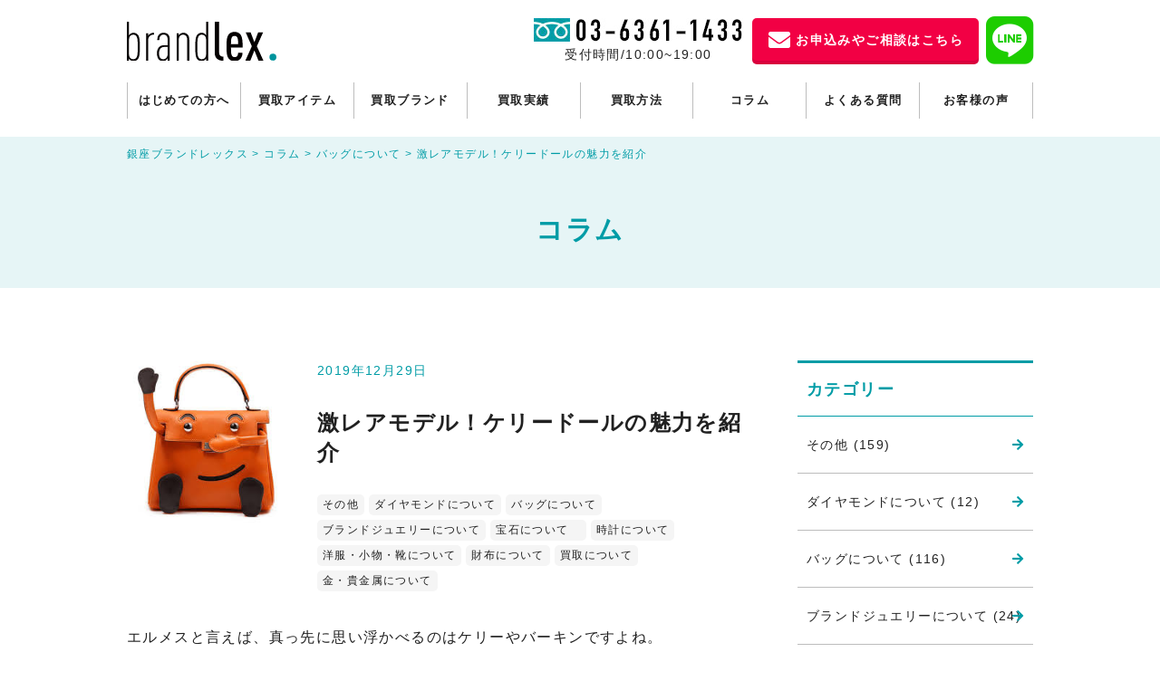

--- FILE ---
content_type: text/html; charset=UTF-8
request_url: https://brand-lex.jp/column/12423/
body_size: 13284
content:
<!DOCTYPE html>
<html lang="ja" prefix="og: http://ogp.me/ns#">
<head>
<meta http-equiv="Content-Type" content="text/html; charset=UTF-8">

<meta name="viewport" content="width=device-width, initial-scale=1, minimum-scale=1.0, user-scalable=yes">
<meta name="format-detection" content="telephone=no">
<link rel="apple-touch-icon" type="image/x-icon" href="https://brand-lex.jp/wp/wp-content/themes/blandlex/img/apple-touch-icon.png">
<link rel="icon" type="image/vnd.microsoft.icon" href="https://brand-lex.jp/wp/wp-content/themes/blandlex/img/favicon.ico">

<link rel="stylesheet" type="text/css" media="all" href="https://brand-lex.jp/wp/wp-content/themes/blandlex/css/style.css">
<link rel="stylesheet" type="text/css" media="all" href="https://brand-lex.jp/wp/wp-content/themes/blandlex/css/add_marketprice.css">
<link rel="stylesheet" type="text/css" media="all" href="https://brand-lex.jp/wp/wp-content/themes/blandlex/css/slick.css">
<link rel="stylesheet" type="text/css" media="all" href="https://brand-lex.jp/wp/wp-content/themes/blandlex/css/slick-theme.css">
<link rel="stylesheet" type="text/css" media="all" href="https://brand-lex.jp/wp/wp-content/themes/blandlex/css/font-awesome/css/all.css">
<!-- wp_head -->

<!-- This site is optimized with the Yoast SEO plugin v9.6 - https://yoast.com/wordpress/plugins/seo/ -->
<title>激レアモデル！ケリードールの魅力を紹介 | 銀座ブランドレックス</title>
<link rel="canonical" href="https://brand-lex.jp/column/12423/" />
<meta property="og:locale" content="ja_JP" />
<meta property="og:type" content="article" />
<meta property="og:title" content="激レアモデル！ケリードールの魅力を紹介 | 銀座ブランドレックス" />
<meta property="og:description" content="エルメスと言えば、真っ先に思い浮かべるのはケリーやバーキンですよね。 そのケリーでは、ある特定の時期のみ作成していたレアモデルがあるのをご存知でしょうか？ ケリーのレアモデルの中でも、特にレア度が高いのがケリードールというモデルです。 では ..." />
<meta property="og:url" content="https://brand-lex.jp/column/12423/" />
<meta property="og:site_name" content="銀座ブランドレックス" />
<meta property="og:image" content="https://brand-lex.jp/wp/wp-content/uploads/2019/12/ブランドレックス-鑑定士千藤-4.png" />
<meta property="og:image:secure_url" content="https://brand-lex.jp/wp/wp-content/uploads/2019/12/ブランドレックス-鑑定士千藤-4.png" />
<meta name="twitter:card" content="summary_large_image" />
<meta name="twitter:description" content="エルメスと言えば、真っ先に思い浮かべるのはケリーやバーキンですよね。 そのケリーでは、ある特定の時期のみ作成していたレアモデルがあるのをご存知でしょうか？ ケリーのレアモデルの中でも、特にレア度が高いのがケリードールというモデルです。 では ..." />
<meta name="twitter:title" content="激レアモデル！ケリードールの魅力を紹介 | 銀座ブランドレックス" />
<meta name="twitter:image" content="https://brand-lex.jp/wp/wp-content/uploads/2019/12/ブランドレックス-鑑定士千藤-4.png" />
<!-- / Yoast SEO plugin. -->

<link rel='dns-prefetch' href='//s.w.org' />
<link rel="alternate" type="application/rss+xml" title="銀座ブランドレックス &raquo; 激レアモデル！ケリードールの魅力を紹介 のコメントのフィード" href="https://brand-lex.jp/column/12423/feed/" />
		<script type="text/javascript">
			window._wpemojiSettings = {"baseUrl":"https:\/\/s.w.org\/images\/core\/emoji\/11\/72x72\/","ext":".png","svgUrl":"https:\/\/s.w.org\/images\/core\/emoji\/11\/svg\/","svgExt":".svg","source":{"concatemoji":"https:\/\/brand-lex.jp\/wp\/wp-includes\/js\/wp-emoji-release.min.js?ver=5.0.3"}};
			!function(a,b,c){function d(a,b){var c=String.fromCharCode;l.clearRect(0,0,k.width,k.height),l.fillText(c.apply(this,a),0,0);var d=k.toDataURL();l.clearRect(0,0,k.width,k.height),l.fillText(c.apply(this,b),0,0);var e=k.toDataURL();return d===e}function e(a){var b;if(!l||!l.fillText)return!1;switch(l.textBaseline="top",l.font="600 32px Arial",a){case"flag":return!(b=d([55356,56826,55356,56819],[55356,56826,8203,55356,56819]))&&(b=d([55356,57332,56128,56423,56128,56418,56128,56421,56128,56430,56128,56423,56128,56447],[55356,57332,8203,56128,56423,8203,56128,56418,8203,56128,56421,8203,56128,56430,8203,56128,56423,8203,56128,56447]),!b);case"emoji":return b=d([55358,56760,9792,65039],[55358,56760,8203,9792,65039]),!b}return!1}function f(a){var c=b.createElement("script");c.src=a,c.defer=c.type="text/javascript",b.getElementsByTagName("head")[0].appendChild(c)}var g,h,i,j,k=b.createElement("canvas"),l=k.getContext&&k.getContext("2d");for(j=Array("flag","emoji"),c.supports={everything:!0,everythingExceptFlag:!0},i=0;i<j.length;i++)c.supports[j[i]]=e(j[i]),c.supports.everything=c.supports.everything&&c.supports[j[i]],"flag"!==j[i]&&(c.supports.everythingExceptFlag=c.supports.everythingExceptFlag&&c.supports[j[i]]);c.supports.everythingExceptFlag=c.supports.everythingExceptFlag&&!c.supports.flag,c.DOMReady=!1,c.readyCallback=function(){c.DOMReady=!0},c.supports.everything||(h=function(){c.readyCallback()},b.addEventListener?(b.addEventListener("DOMContentLoaded",h,!1),a.addEventListener("load",h,!1)):(a.attachEvent("onload",h),b.attachEvent("onreadystatechange",function(){"complete"===b.readyState&&c.readyCallback()})),g=c.source||{},g.concatemoji?f(g.concatemoji):g.wpemoji&&g.twemoji&&(f(g.twemoji),f(g.wpemoji)))}(window,document,window._wpemojiSettings);
		</script>
		<style type="text/css">
img.wp-smiley,
img.emoji {
	display: inline !important;
	border: none !important;
	box-shadow: none !important;
	height: 1em !important;
	width: 1em !important;
	margin: 0 .07em !important;
	vertical-align: -0.1em !important;
	background: none !important;
	padding: 0 !important;
}
</style>
<link rel='stylesheet' id='wp-block-library-css'  href='https://brand-lex.jp/wp/wp-includes/css/dist/block-library/style.min.css?ver=5.0.3' type='text/css' media='all' />
<link rel='stylesheet' id='toc-screen-css'  href='https://brand-lex.jp/wp/wp-content/plugins/table-of-contents-plus/screen.min.css?ver=1509' type='text/css' media='all' />
<script type='text/javascript' src='https://brand-lex.jp/wp/wp-includes/js/jquery/jquery.js?ver=1.12.4'></script>
<script type='text/javascript' src='https://brand-lex.jp/wp/wp-includes/js/jquery/jquery-migrate.min.js?ver=1.4.1'></script>
<link rel='https://api.w.org/' href='https://brand-lex.jp/wp-json/' />
<link rel="EditURI" type="application/rsd+xml" title="RSD" href="https://brand-lex.jp/wp/xmlrpc.php?rsd" />
<link rel="wlwmanifest" type="application/wlwmanifest+xml" href="https://brand-lex.jp/wp/wp-includes/wlwmanifest.xml" /> 
<meta name="generator" content="WordPress 5.0.3" />
<link rel='shortlink' href='https://brand-lex.jp/?p=12423' />
<link rel="alternate" type="application/json+oembed" href="https://brand-lex.jp/wp-json/oembed/1.0/embed?url=https%3A%2F%2Fbrand-lex.jp%2Fcolumn%2F12423%2F" />
<link rel="alternate" type="text/xml+oembed" href="https://brand-lex.jp/wp-json/oembed/1.0/embed?url=https%3A%2F%2Fbrand-lex.jp%2Fcolumn%2F12423%2F&#038;format=xml" />


<script type="text/javascript" src="https://brand-lex.jp/wp/wp-content/themes/blandlex/js/jquery.js"></script>
<script type="text/javascript" src="https://brand-lex.jp/wp/wp-content/themes/blandlex/js/slick.min.js"></script>
<script src="https://cdn.jsdelivr.net/npm/chart.js@3.9.1/dist/chart.min.js"></script>
<script type="text/javascript" src="https://brand-lex.jp/wp/wp-content/themes/blandlex/js/script.js"></script>

<!-- ie -->
<!--[if lt IE 9]>
<script type="text/javascript" src="https://brand-lex.jp/wp/wp-content/themes/blandlex/js/html5.js"></script>
<script type="text/javascript" src="https://brand-lex.jp/wp/wp-content/themes/blandlex/js/selectivizr-min.js"></script>
<![endif]-->


<!-- タグマネ -->
<!-- Google Tag Manager -->
<script>(function(w,d,s,l,i){w[l]=w[l]||[];w[l].push({'gtm.start':
new Date().getTime(),event:'gtm.js'});var f=d.getElementsByTagName(s)[0],
j=d.createElement(s),dl=l!='dataLayer'?'&l='+l:'';j.async=true;j.src=
'https://www.googletagmanager.com/gtm.js?id='+i+dl;f.parentNode.insertBefore(j,f);
})(window,document,'script','dataLayer','GTM-552XP9B');</script>
<!-- End Google Tag Manager -->

</head>

<body>
<!-- タグマネ -->
<!-- Google Tag Manager (noscript) -->
<noscript><iframe src="https://www.googletagmanager.com/ns.html?id=GTM-552XP9B"
height="0" width="0" style="display:none;visibility:hidden"></iframe></noscript>
<!-- End Google Tag Manager (noscript) -->

<header class="header ">

  
	
  <div class="header-content l-container">
    <div class="header-content__logo">      <a href="https://brand-lex.jp">
        <img src="https://brand-lex.jp/wp/wp-content/themes/blandlex/img/logo.svg" alt="ブランド買取｜銀座のブランドレックス">
      </a>
    </div>    <div class="header-content__cta">
      <div class="tel">
        <div class="tel-lg">
          <img src="https://brand-lex.jp/wp/wp-content/themes/blandlex/img/header-tel.jpg" alt=" ">
          <p class="text">受付時間/10:00~19:00</p>
        </div>
        <div class="tel-sm">
          <a href="tel:03-6361-1433"><i class="fas fa-phone"></i></a>
        </div>
      </div>
      <div class="mail">
        <a href="https://brand-lex.jp/contact/"><i class="fas fa-envelope"></i><span class="">お申込みやご相談はこちら</span></a>
      </div>
      <div class="line">
        <a href="https://line.me/R/ti/p/%40dge7157z" target="_blank"><i class="fab fa-line"></i></a>
      </div>
      <div class="menu">
        <div class="menu-line"></div>
        <div class="menu-line"></div>
        <div class="menu-line"></div>
        <p>MENU</p>
      </div>
    </div>
  </div>
  <div class="header-gnav">
    <div class="header-gnav__list">
      <ul>
        <li><a href="https://brand-lex.jp/firsttime/">はじめての方へ</a></li>
        <li><a href="https://brand-lex.jp/item/">買取アイテム</a></li>
        <li><a href="https://brand-lex.jp/brand/">買取ブランド</a></li>
        <li><a href="https://brand-lex.jp/result">買取実績</a></li>
        <li><a href="https://brand-lex.jp/way/">買取方法</a></li>
        <li><a href="https://brand-lex.jp/column/">コラム</a></li>
        <li><a href="https://brand-lex.jp/faq/">よくある質問</a></li>
        <li><a href="https://brand-lex.jp/voice/">お客様の声</a></li>
      </ul>
    </div>
  </div>
</header>
<div class="c-breadcrumbs ">

  <div class="l-container">
  <!-- Breadcrumb NavXT 6.2.1 -->
<span property="itemListElement" typeof="ListItem"><a property="item" typeof="WebPage" title="Go to 銀座ブランドレックス." href="https://brand-lex.jp" class="home"><span property="name">銀座ブランドレックス</span></a><meta property="position" content="1"></span> &gt; <span property="itemListElement" typeof="ListItem"><a property="item" typeof="WebPage" title="Go to コラム." href="https://brand-lex.jp/column/" class="post post-column-archive"><span property="name">コラム</span></a><meta property="position" content="2"></span> &gt; <span property="itemListElement" typeof="ListItem"><a property="item" typeof="WebPage" title="Go to the バッグについて コラム分類 archives." href="https://brand-lex.jp/columncat/bag/" class="taxonomy columncat"><span property="name">バッグについて</span></a><meta property="position" content="3"></span> &gt; <span class="post post-column current-item">激レアモデル！ケリードールの魅力を紹介</span>  </div>
</div>
<main id="column" class="l-main">
  <div class="page-title">
    <p class="text">コラム</p>
  </div>
  <div class="l-container">
    <div class="column-wrap">
      <div class="column-content">
                  <article class="post">
            <div class="post-header">
              <div class="post-header__image">
                                  <img width="220" height="220" src="https://brand-lex.jp/wp/wp-content/uploads/2019/12/ケリードール-1-220x220.jpg" class="attachment-column_thumb size-column_thumb" alt="" srcset="https://brand-lex.jp/wp/wp-content/uploads/2019/12/ケリードール-1-220x220.jpg 220w, https://brand-lex.jp/wp/wp-content/uploads/2019/12/ケリードール-1-150x150.jpg 150w, https://brand-lex.jp/wp/wp-content/uploads/2019/12/ケリードール-1.jpg 225w" sizes="(max-width: 220px) 100vw, 220px" />                              </div>
              <div class="post-header__body">
                <div class="meta">
                  <p class="date">2019年12月29日</p>

                </div>
                <h1 class="title">激レアモデル！ケリードールの魅力を紹介</h1>

                <div class="category">
                  <a href="https://brand-lex.jp/columncat/%e3%81%9d%e3%81%ae%e4%bb%96/">その他</a><a href="https://brand-lex.jp/columncat/diamond/">ダイヤモンドについて</a><a href="https://brand-lex.jp/columncat/bag/">バッグについて</a><a href="https://brand-lex.jp/columncat/bj/">ブランドジュエリーについて</a><a href="https://brand-lex.jp/columncat/jewelry/">宝石について　</a><a href="https://brand-lex.jp/columncat/watch/">時計について</a><a href="https://brand-lex.jp/columncat/apparel/">洋服・小物・靴について</a><a href="https://brand-lex.jp/columncat/wallet/">財布について</a><a href="https://brand-lex.jp/columncat/%e8%b2%b7%e5%8f%96%e3%81%ab%e3%81%a4%e3%81%84%e3%81%a6/">買取について</a><a href="https://brand-lex.jp/columncat/gold/">金・貴金属について</a>                </div>
              </div>
            </div>
            <div class="post-content c-post-content">
              <p>エルメスと言えば、真っ先に思い浮かべるのはケリーやバーキンですよね。</p>
<p>そのケリーでは、ある特定の時期のみ作成していたレアモデルがあるのをご存知でしょうか？</p>
<p>ケリーのレアモデルの中でも、特にレア度が高いのがケリードールというモデルです。</p>
<p>では、ケリードールとは一体どのようなモデルなのでしょうか？</p>
<p>ここでは、ケリードールの特徴や知られざる歴史などについて解説します。</p>
<p><img class="alignnone size-full wp-image-12396" src="https://brand-lex.jp/wp/wp-content/uploads/2019/12/ブランドレックス-鑑定士千藤-4.png" alt="" width="300" height="300" srcset="https://brand-lex.jp/wp/wp-content/uploads/2019/12/ブランドレックス-鑑定士千藤-4.png 300w, https://brand-lex.jp/wp/wp-content/uploads/2019/12/ブランドレックス-鑑定士千藤-4-150x150.png 150w, https://brand-lex.jp/wp/wp-content/uploads/2019/12/ブランドレックス-鑑定士千藤-4-220x220.png 220w" sizes="(max-width: 300px) 100vw, 300px" /></p>
<p>わたくしブランドレックス鑑定士千藤と申します。</p>
<p>エルメスの知識に関しましては誰にも負けない自信がございます。</p>
<p>ケリードールについて参考になる記事を書きましたので是非ご覧になってください。</p>
<p>&nbsp;</p>
<div id="toc_container" class="no_bullets"><p class="toc_title">ページコンテンツ</p><ul class="toc_list"><li><a href="#i"><span class="toc_number toc_depth_1">1</span> ケリードールの魅力について</a><ul><li><a href="#i-2"><span class="toc_number toc_depth_2">1.1</span> ケリードールの歴史</a></li><li><a href="#i-3"><span class="toc_number toc_depth_2">1.2</span> ケリードールの特徴</a></li><li><a href="#i-4"><span class="toc_number toc_depth_2">1.3</span> ケリードールの価格</a></li></ul></li><li><a href="#i-5"><span class="toc_number toc_depth_1">2</span> ケリードールの入手方法は？</a><ul><li><a href="#i-6"><span class="toc_number toc_depth_2">2.1</span> ブランド買取店で購入</a></li><li><a href="#i-7"><span class="toc_number toc_depth_2">2.2</span> スペシャルオーダーで購入</a></li><li><a href="#i-8"><span class="toc_number toc_depth_2">2.3</span> クリスティーズオークションなどで購入</a></li></ul></li><li><a href="#i-9"><span class="toc_number toc_depth_1">3</span> ケリードールをより高く売る方法は？</a><ul><li><a href="#i-10"><span class="toc_number toc_depth_2">3.1</span> より高い方法で売る！</a></li><li><a href="#i-11"><span class="toc_number toc_depth_2">3.2</span> 最低限の汚れや傷は補修する</a></li><li><a href="#i-12"><span class="toc_number toc_depth_2">3.3</span> 臭いにも注意する</a></li></ul></li><li><a href="#i-13"><span class="toc_number toc_depth_1">4</span> ケリードールの買取もブランドレックスにおまかせ！</a></li></ul></div>
<h2><span id="i">ケリードールの魅力について</span></h2>
<p><img class="alignnone size-full wp-image-12424" src="https://brand-lex.jp/wp/wp-content/uploads/2019/12/ケリードール-1.jpg" alt="" width="225" height="225" srcset="https://brand-lex.jp/wp/wp-content/uploads/2019/12/ケリードール-1.jpg 225w, https://brand-lex.jp/wp/wp-content/uploads/2019/12/ケリードール-1-150x150.jpg 150w, https://brand-lex.jp/wp/wp-content/uploads/2019/12/ケリードール-1-220x220.jpg 220w" sizes="(max-width: 225px) 100vw, 225px" /></p>
<p>まずはじめに、ケリードールの歴史や特徴などについて詳しく解説していきます。</p>
<p>&nbsp;</p>
<h3><span id="i-2">ケリードールの歴史</span></h3>
<p><img class="alignnone size-full wp-image-12425" src="https://brand-lex.jp/wp/wp-content/uploads/2019/12/歴史-1.jpg" alt="" width="266" height="189" /></p>
<p>ケリードールが誕生したのは、ミレニアムに湧いていた2000年のことです。</p>
<p>通常、生きていく中で一度しか経験することができない時期に、新しいエルメスのスタイルを魅せるというイメージとして、このケリードールが誕生しました。</p>
<p>当時CEOであったジーン・ルイス・ドゥーマス氏が発案したものが形となったわけですが、あまりの革新的なデザインであったこともあって賛否両論巻き起こりました。</p>
<p>ただ、可愛いものが好きな女性にとっては、キュートなケリードールはまたたく間に大人気となりました。</p>
<p>数量限定で発売されていて、しかもその後に2015年に復刻モデルも登場しただけですので、希少価値が高いという特徴があります。</p>
<p>ただ、エルメスに認められた特定顧客のみがスペシャルオーダーという形で購入可能です。</p>
<p>それでも、絶対数が少なくレアであることには変わりありません。</p>
<p>&nbsp;</p>
<h3><span id="i-3">ケリードールの特徴</span></h3>
<p><img class="alignnone size-full wp-image-12329" src="https://brand-lex.jp/wp/wp-content/uploads/2019/12/ワンポイント-1.png" alt="" width="207" height="243" /></p>
<p>ケリードールの特徴は、やはりかわいいデザインです。</p>
<p>ベースはケリーのスクエアなデザインをそのまま採用しているのですが、そこに目玉や口、手足を取り付けています。</p>
<p>鼻については、ちょうど金具の部分が相当しており良いアクセントとなっています。</p>
<p>サイズとしては、ケリーの定番サイズよりも小さめに作られていますが、しっかりと実用性を考えたデザインとなっています。</p>
<p>また、手の部分にはワイヤーが内蔵されており、自由に動かすことができます。</p>
<p>例えば、手を広げた状態にしたり、目を隠すなどの演出も可能であり、ケリーバッグの中でも個性を演出することができます。</p>
<p>配色も絶妙で、可愛さをアピールできるものが多いですし、手の部分がカラーリングによって配色を変えることで、バランスの良さも際立っています。</p>
<p>基本的に単色で構成されているのですが、2015年のスペシャルエディションではシンガポールが建国50周年を記念して、シンガポールを連想させるカラフルなカラーリングを取り入れています。</p>
<p>蝶々をあしらっており、また蓋と足の部分にクロコダイルを使用した異種素材同士の組み合わせという特徴もあります。</p>
<p>2015年以降に販売されているものは、基本的に2000年に発売されたものを忠実に再現しています。</p>
<p>&nbsp;</p>
<h3><span id="i-4">ケリードールの価格</span></h3>
<p><img class="alignnone size-full wp-image-12315" src="https://brand-lex.jp/wp/wp-content/uploads/2019/12/教えてくれる.jpg" alt="" width="275" height="183" /></p>
<p>ケリードールは、2000年の限定販売時には約40万円程度で販売されていました。</p>
<p>ただし、2,000個限定で販売されていたのでまたたく間に売り切れてしまいました。</p>
<p>その後、復刻版が販売されていますが、明らかに需要のほうが高くなっていることもあって、実際には40万円では購入できない状態が続いています。</p>
<p>現在では200万前後で取引されています。</p>
<h2><span id="i-5">ケリードールの入手方法は？</span></h2>
<p><img class="alignnone size-medium wp-image-12308" src="https://brand-lex.jp/wp/wp-content/uploads/2019/12/注意-1-300x200.jpeg" alt="" width="300" height="200" srcset="https://brand-lex.jp/wp/wp-content/uploads/2019/12/注意-1-300x200.jpeg 300w, https://brand-lex.jp/wp/wp-content/uploads/2019/12/注意-1.jpeg 509w" sizes="(max-width: 300px) 100vw, 300px" /></p>
<p>ケリードールは、普通に入手できるものではありません。</p>
<p>主に、以下の3つの方法で入手することができます。</p>
<p>&nbsp;</p>
<h3><span id="i-6">ブランド買取店で購入</span></h3>
<p><img class="alignnone size-medium wp-image-12426" src="https://brand-lex.jp/wp/wp-content/uploads/2019/12/買取店-300x285.jpg" alt="" width="300" height="285" srcset="https://brand-lex.jp/wp/wp-content/uploads/2019/12/買取店-300x285.jpg 300w, https://brand-lex.jp/wp/wp-content/uploads/2019/12/買取店-768x730.jpg 768w, https://brand-lex.jp/wp/wp-content/uploads/2019/12/買取店-1024x973.jpg 1024w, https://brand-lex.jp/wp/wp-content/uploads/2019/12/買取店.jpg 1200w" sizes="(max-width: 300px) 100vw, 300px" /></p>
<p>ケリードールをより簡単に入手する方法として、ブランド買取店で購入する方法があります。</p>
<p>但し、絶対数が少なすぎるのでなかなか普通の買取店で見つけることは困難です。</p>
<p>なるべく、エルメスを専門的に取り扱っている買取店で見つけ出すのが鉄則です。</p>
<p>取り扱っている場合でも、中古でも人気なのであっという間に売り切れる可能性も高いです。</p>
<p>よって、発見後はすぐに購入することをお勧めします。</p>
<p>レアなモデルですので、価格としては定価以上となることは必至です。</p>
<p>それでも、不当に高い金額で販売している業者も存在しているので、ある程度市場調査をして適正価格で購入することが望まれます。</p>
<p>&nbsp;</p>
<h3><span id="i-7">スペシャルオーダーで購入</span></h3>
<p><img class="alignnone size-full wp-image-12389" src="https://brand-lex.jp/wp/wp-content/uploads/2019/12/嬉しい.jpg" alt="" width="259" height="194" /></p>
<p>2015年以降、ケリードールはエルメスでスペシャルオーダーという形で購入できるようになりました。</p>
<p>スペシャルオーダーは、上得意のお客様のみが行える特権であり、数回エルメスで購入しただけでは対応してもらえません。</p>
<p>また、自らが申し込んでスペシャルオーダーをできるようになるというわけではなく、あくまでもエルメス側から紹介されて初めて利用可能です。</p>
<p>かなりハードルが高いですが、もしスペシャルオーダーが可能な方であればよりお得かつ確実にケリードールを購入することができます。</p>
<p>普通に入店しても購入はできないので何度も通う必要があります。</p>
<p>&nbsp;</p>
<h3><span id="i-8">クリスティーズオークションなどで購入</span></h3>
<p><img class="alignnone size-medium wp-image-12427" src="https://brand-lex.jp/wp/wp-content/uploads/2019/12/クリスティーズ-オークション-300x164.jpg" alt="" width="300" height="164" srcset="https://brand-lex.jp/wp/wp-content/uploads/2019/12/クリスティーズ-オークション-300x164.jpg 300w, https://brand-lex.jp/wp/wp-content/uploads/2019/12/クリスティーズ-オークション.jpg 304w" sizes="(max-width: 300px) 100vw, 300px" /></p>
<p>ケリードールは、芸術品としても高い価値があるモデルです。</p>
<p>それは、プロからも高く評価されており、クリスティーズオークションなどの格式の高いオークションにも出品されることがあります。</p>
<p>通常、美術品や宝石などが出品されるクリスティーズオークションですが、そこに出品されること自体が名誉とされています。</p>
<p>基本的に、特定の国で開催されるわけでなく全世界で開催されるオークションですので、参加しやすいという点もあります。</p>
<p>ただ、オークション形式での出品ですので高額となるのは必至です。</p>
<p>また、日本ではなかなか開催されることも少なく、海外のオークションに参加するためには英語でのコミュニケーションも重要となります。</p>
<p>出品されるものは本物ばかりであり、その点では安心して購入することができます。</p>
<p>&nbsp;</p>
<h2><span id="i-9">ケリードールをより高く売る方法は？</span></h2>
<p><img class="alignnone size-full wp-image-12428" src="https://brand-lex.jp/wp/wp-content/uploads/2019/12/教えてくれる-1.jpg" alt="" width="275" height="183" /></p>
<p>ケリードールは販売価格が高いだけでなく、高く売るということも可能なアイテムです。</p>
<p>100万円以上の金額で買取してもらうことができるのですが、より高く売るためにはどんな点に気をつければよいのでしょうか？</p>
<p>&nbsp;</p>
<h3><span id="i-10">より高い方法で売る！</span></h3>
<p><img class="alignnone size-full wp-image-12429" src="https://brand-lex.jp/wp/wp-content/uploads/2019/12/ナイス.jpg" alt="" width="275" height="183" /></p>
<p>単純な話ですが、より高い方法で売るというのが鉄則です。</p>
<p>ケリードールを売る方法としては、ブランド買取専門店やリサイクルショップ、ネットオークション等があります。</p>
<p>それぞれにメリットやデメリットがあるのですが、比較的高く売れて確実性も高いブランド買取専門店がおすすめです。</p>
<p>しっかりと価値を判断してくれて、出張買取などによって自宅で売ることも可能です。</p>
<p>&nbsp;</p>
<h3><span id="i-11">最低限の汚れや傷は補修する</span></h3>
<p><img class="alignnone size-full wp-image-12430" src="https://brand-lex.jp/wp/wp-content/uploads/2019/12/汚れを落とす.jpg" alt="" width="259" height="194" /></p>
<p>ケリードールは可愛くてついつい使用してしまうことが多いのですが、売る際には汚れや傷などはしっかりと落としておくことが重要です。</p>
<p>特に、汚れは査定時には大きなマイナスポイントとなるので、乾いた布で落としておくことをおすすめします。</p>
<p>ただ、注意したいのは過剰にケアすることで逆に価値が下がってしまうことです。</p>
<p>例えば、汚れを落とすために薬品などを使用して色落ちさせてしまう、傷を補修しすぎて改造したかのような状態となってしまうと、価値の低下は免れません。</p>
<p>あくまでも、自分自身で行える軽度なケアのみを行うようにしてください。</p>
<p>&nbsp;</p>
<h3><span id="i-12">臭いにも注意する</span></h3>
<p><img class="alignnone size-full wp-image-12307" src="https://brand-lex.jp/wp/wp-content/uploads/2019/12/チェっク-4.jpg" alt="" width="259" height="194" /></p>
<p>見た目だけでなく、臭いというのも査定に関連する要素です。</p>
<p>代表的な臭いとしては、タバコがあります。</p>
<p>もし喫煙される方でケリードールに臭いが染み付いていると、大きなマイナスとなります。</p>
<p>臭い取りなどを用いて、臭いのケアもしっかり行って査定を受けるようにしてください。</p>
<p>&nbsp;</p>
<h2><span id="i-13">ケリードールの買取もブランドレックスにおまかせ！</span></h2>
<p><img class="alignnone size-medium wp-image-12393" src="https://brand-lex.jp/wp/wp-content/uploads/2019/12/ブランドレックス-300x234.jpg" alt="ブランドレックス" width="300" height="234" srcset="https://brand-lex.jp/wp/wp-content/uploads/2019/12/ブランドレックス-300x234.jpg 300w, https://brand-lex.jp/wp/wp-content/uploads/2019/12/ブランドレックス-768x600.jpg 768w, https://brand-lex.jp/wp/wp-content/uploads/2019/12/ブランドレックス.jpg 800w" sizes="(max-width: 300px) 100vw, 300px" /></p>
<p>今回は、ケリードールについて紹介しました。</p>
<p>ケリードールの魅力は計り知れないものがあります。</p>
<p>もちろん、中古市場でも高いニーズがあって引き手数多なモデルです。</p>
<p>そのケリードールを売りたい方は、ぜひブランドレックスにおまかせください。</p>
<p>より高く買取対応させていただいております。</p>
<p><a href="https://brand-lex.jp/brand/hermes/">エルメスについての詳しい詳細はこちら！</a></p>
            </div>
            <div class="post-cta">
              <div class="cta-title">
                <h2 class="cta-title__lg">相談料・査定料が無料！</h2>
                <p class="cta-title__sm">はじめての方でもお気軽にご連絡ください！</p>
              </div>
              <div class="cta-body">
                <ul>
                  <li class="cta-body__contact"><a href="https://brand-lex.jp/contact/"><img src="https://brand-lex.jp/wp/wp-content/themes/blandlex/img/cta_mail.jpg" alt="メールでお問い合わせ"></a></li>
                  <li class="cta-body__line"><a href="https://line.me/R/ti/p/%40dge7157z"><img src="https://brand-lex.jp/wp/wp-content/themes/blandlex/img/cta_line.jpg" alt="ラインでお問い合わせ"></a></li>
                </ul>
                <div class="cta-body__tel"><p class="title">お電話でお問い合わせ</p><a href="tel:03-6361-1433"><i class="fas fa-phone"></i><span class="number">03-6361-1433</span></a>
                </div>
              </div>
            </div>
          </article>
                <div class="relatedpost">
          <h2 class="section-title">関連記事</h2>
          <div class="column-list">
            <ul>
                                                          <li>
                  <div class="column-list__meta">
                    <p class="date">2026.01.12</p>
                    <div class="category">
                      <a href="https://brand-lex.jp/columncat/%e3%81%9d%e3%81%ae%e4%bb%96/">その他</a><a href="https://brand-lex.jp/columncat/diamond/">ダイヤモンドについて</a><a href="https://brand-lex.jp/columncat/bag/">バッグについて</a><a href="https://brand-lex.jp/columncat/bj/">ブランドジュエリーについて</a><a href="https://brand-lex.jp/columncat/jewelry/">宝石について　</a><a href="https://brand-lex.jp/columncat/watch/">時計について</a><a href="https://brand-lex.jp/columncat/apparel/">洋服・小物・靴について</a><a href="https://brand-lex.jp/columncat/wallet/">財布について</a><a href="https://brand-lex.jp/columncat/%e8%b2%b7%e5%8f%96%e3%81%ab%e3%81%a4%e3%81%84%e3%81%a6/">買取について</a><a href="https://brand-lex.jp/columncat/gold/">金・貴金属について</a>                    </div>
                  </div>
                  <h2 class="column-list__title">エルメス バーキン30の価値は今どう評価されているのか｜25との価格差と資産性の現実</h2>
                  <div class="column-list__content">
                    <div class="thumb">
                                              <img width="220" height="220" src="https://brand-lex.jp/wp/wp-content/uploads/2026/01/Photoroom_20260110_134214-220x220.png" class="attachment-column_thumb size-column_thumb" alt="" srcset="https://brand-lex.jp/wp/wp-content/uploads/2026/01/Photoroom_20260110_134214-220x220.png 220w, https://brand-lex.jp/wp/wp-content/uploads/2026/01/Photoroom_20260110_134214-150x150.png 150w, https://brand-lex.jp/wp/wp-content/uploads/2026/01/Photoroom_20260110_134214-300x300.png 300w, https://brand-lex.jp/wp/wp-content/uploads/2026/01/Photoroom_20260110_134214-768x768.png 768w, https://brand-lex.jp/wp/wp-content/uploads/2026/01/Photoroom_20260110_134214-720x720.png 720w, https://brand-lex.jp/wp/wp-content/uploads/2026/01/Photoroom_20260110_134214.png 1024w" sizes="(max-width: 220px) 100vw, 220px" />                                          </div>
                    <div class="text">
                      <div class="excerpt">
                        エルメスのバーキンの中で、長く「王道サイズ」とされてきたのがバーキン30です。かつては25よりも流通量・人気ともに上回っていた時期もありましたが、現在の評価はサイズごとに明確な役割分担が生まれています。本記事では、バーキン30が現在どのよう &#8230;                       </div>
                      <div class="button">
                        <a href="https://brand-lex.jp/column/32670/">続きを読む</a>
                      </div>
                    </div>
                  </div>
                </li>
                              <li>
                  <div class="column-list__meta">
                    <p class="date">2025.10.25</p>
                    <div class="category">
                      <a href="https://brand-lex.jp/columncat/%e3%81%9d%e3%81%ae%e4%bb%96/">その他</a><a href="https://brand-lex.jp/columncat/diamond/">ダイヤモンドについて</a><a href="https://brand-lex.jp/columncat/bag/">バッグについて</a><a href="https://brand-lex.jp/columncat/bj/">ブランドジュエリーについて</a><a href="https://brand-lex.jp/columncat/jewelry/">宝石について　</a><a href="https://brand-lex.jp/columncat/watch/">時計について</a><a href="https://brand-lex.jp/columncat/apparel/">洋服・小物・靴について</a><a href="https://brand-lex.jp/columncat/wallet/">財布について</a><a href="https://brand-lex.jp/columncat/%e8%b2%b7%e5%8f%96%e3%81%ab%e3%81%a4%e3%81%84%e3%81%a6/">買取について</a><a href="https://brand-lex.jp/columncat/gold/">金・貴金属について</a>                    </div>
                  </div>
                  <h2 class="column-list__title">カルティエの定番モデルが再評価される理由</h2>
                  <div class="column-list__content">
                    <div class="thumb">
                                              <img width="220" height="220" src="https://brand-lex.jp/wp/wp-content/uploads/2025/10/29DFF9E9-DC44-4FF8-A585-C15057D74F36-220x220.png" class="attachment-column_thumb size-column_thumb" alt="" srcset="https://brand-lex.jp/wp/wp-content/uploads/2025/10/29DFF9E9-DC44-4FF8-A585-C15057D74F36-220x220.png 220w, https://brand-lex.jp/wp/wp-content/uploads/2025/10/29DFF9E9-DC44-4FF8-A585-C15057D74F36-150x150.png 150w, https://brand-lex.jp/wp/wp-content/uploads/2025/10/29DFF9E9-DC44-4FF8-A585-C15057D74F36-300x300.png 300w, https://brand-lex.jp/wp/wp-content/uploads/2025/10/29DFF9E9-DC44-4FF8-A585-C15057D74F36-768x768.png 768w, https://brand-lex.jp/wp/wp-content/uploads/2025/10/29DFF9E9-DC44-4FF8-A585-C15057D74F36-720x720.png 720w, https://brand-lex.jp/wp/wp-content/uploads/2025/10/29DFF9E9-DC44-4FF8-A585-C15057D74F36.png 1024w" sizes="(max-width: 220px) 100vw, 220px" />                                          </div>
                    <div class="text">
                      <div class="excerpt">
                        ページコンテンツ1 カルティエが再注目されている背景2 タンクフランセーズ：普遍的デザインの象徴3 パシャ：クラシックとモダンの融合4 再評価の理由：デザイン資産とブランド価値5 まとめ：カルティエは“美しさと資産性”の両立ブランド カルテ &#8230;                       </div>
                      <div class="button">
                        <a href="https://brand-lex.jp/column/31441/">続きを読む</a>
                      </div>
                    </div>
                  </div>
                </li>
                              <li>
                  <div class="column-list__meta">
                    <p class="date">2026.01.10</p>
                    <div class="category">
                      <a href="https://brand-lex.jp/columncat/%e3%81%9d%e3%81%ae%e4%bb%96/">その他</a><a href="https://brand-lex.jp/columncat/diamond/">ダイヤモンドについて</a><a href="https://brand-lex.jp/columncat/bag/">バッグについて</a><a href="https://brand-lex.jp/columncat/bj/">ブランドジュエリーについて</a><a href="https://brand-lex.jp/columncat/jewelry/">宝石について　</a><a href="https://brand-lex.jp/columncat/watch/">時計について</a><a href="https://brand-lex.jp/columncat/apparel/">洋服・小物・靴について</a><a href="https://brand-lex.jp/columncat/wallet/">財布について</a><a href="https://brand-lex.jp/columncat/%e8%b2%b7%e5%8f%96%e3%81%ab%e3%81%a4%e3%81%84%e3%81%a6/">買取について</a><a href="https://brand-lex.jp/columncat/gold/">金・貴金属について</a>                    </div>
                  </div>
                  <h2 class="column-list__title">ロレックス GMTマスター全型番の相場と資産価値｜過去価格と現在価格で見る「今売る・持つ」の判断基準</h2>
                  <div class="column-list__content">
                    <div class="thumb">
                                              <img width="220" height="220" src="https://brand-lex.jp/wp/wp-content/uploads/2026/01/Photoroom_20260110_134214-220x220.png" class="attachment-column_thumb size-column_thumb" alt="" srcset="https://brand-lex.jp/wp/wp-content/uploads/2026/01/Photoroom_20260110_134214-220x220.png 220w, https://brand-lex.jp/wp/wp-content/uploads/2026/01/Photoroom_20260110_134214-150x150.png 150w, https://brand-lex.jp/wp/wp-content/uploads/2026/01/Photoroom_20260110_134214-300x300.png 300w, https://brand-lex.jp/wp/wp-content/uploads/2026/01/Photoroom_20260110_134214-768x768.png 768w, https://brand-lex.jp/wp/wp-content/uploads/2026/01/Photoroom_20260110_134214-720x720.png 720w, https://brand-lex.jp/wp/wp-content/uploads/2026/01/Photoroom_20260110_134214.png 1024w" sizes="(max-width: 220px) 100vw, 220px" />                                          </div>
                    <div class="text">
                      <div class="excerpt">
                        　ロレックス GMTマスター（GMTマスターII含む）は、サブマリーナと並んで「資産価値」を意識して保有されることが多いシリーズです。特徴は、①世界需要が強いこと、②ベゼルカラーや仕様で人気の偏りが出やすいこと、③同じ型番でも“成立価格の幅 &#8230;                       </div>
                      <div class="button">
                        <a href="https://brand-lex.jp/column/32564/">続きを読む</a>
                      </div>
                    </div>
                  </div>
                </li>
                                        </ul>
          </div>
        </div>
      </div>



      <aside class="column-sub">

	<div class="category-list">
		<p class="list-title">カテゴリー</p>
		<ul>
				<li class="cat-item cat-item-8"><a href="https://brand-lex.jp/columncat/%e3%81%9d%e3%81%ae%e4%bb%96/" >その他 (159)</a>
</li>
	<li class="cat-item cat-item-141"><a href="https://brand-lex.jp/columncat/diamond/" >ダイヤモンドについて (12)</a>
</li>
	<li class="cat-item cat-item-142"><a href="https://brand-lex.jp/columncat/bag/" >バッグについて (116)</a>
</li>
	<li class="cat-item cat-item-143"><a href="https://brand-lex.jp/columncat/bj/" >ブランドジュエリーについて (24)</a>
</li>
	<li class="cat-item cat-item-144"><a href="https://brand-lex.jp/columncat/jewelry/" >宝石について　 (15)</a>
</li>
	<li class="cat-item cat-item-145"><a href="https://brand-lex.jp/columncat/watch/" >時計について (139)</a>
</li>
	<li class="cat-item cat-item-147"><a href="https://brand-lex.jp/columncat/apparel/" >洋服・小物・靴について (25)</a>
</li>
	<li class="cat-item cat-item-148"><a href="https://brand-lex.jp/columncat/wallet/" >財布について (29)</a>
</li>
	<li class="cat-item cat-item-9"><a href="https://brand-lex.jp/columncat/%e8%b2%b7%e5%8f%96%e3%81%ab%e3%81%a4%e3%81%84%e3%81%a6/" >買取について (281)</a>
</li>
	<li class="cat-item cat-item-149"><a href="https://brand-lex.jp/columncat/gold/" >金・貴金属について (24)</a>
</li>
		</ul>
	</div>

	<div class="brand-list">
		<p class="list-title">ブランド別</p>
		<ul>
				<li class="cat-item cat-item-527"><a href="https://brand-lex.jp/columnbrand/iwc/" >IWC (4)</a>
</li>
	<li class="cat-item cat-item-271"><a href="https://brand-lex.jp/columnbrand/vacheronconstantin/" >ヴァシュロン コンスタンタン (3)</a>
</li>
	<li class="cat-item cat-item-529"><a href="https://brand-lex.jp/columnbrand/%e3%83%b4%e3%82%a1%e3%82%b7%e3%83%a5%e3%83%ad%e3%83%b3%e3%83%bb%e3%82%b3%e3%83%b3%e3%82%b9%e3%82%bf%e3%83%b3%e3%82%bf%e3%83%b3/" >ヴァシュロン・コンスタンタン (1)</a>
</li>
	<li class="cat-item cat-item-523"><a href="https://brand-lex.jp/columnbrand/%e3%83%b4%e3%82%a1%e3%83%b3%e3%82%af%e3%83%aa%e3%83%bc%e3%83%95%e3%82%a2%e3%83%bc%e3%83%9a%e3%83%ab/" >ヴァンクリーフ&amp;アーペル (3)</a>
</li>
	<li class="cat-item cat-item-500"><a href="https://brand-lex.jp/columnbrand/%e3%83%b4%e3%82%a7%e3%83%ab%e3%82%b5%e3%83%bc%e3%83%81%e3%82%a7/" >ヴェルサーチェ (1)</a>
</li>
	<li class="cat-item cat-item-531"><a href="https://brand-lex.jp/columnbrand/%e3%82%a6%e3%83%96%e3%83%ad/" >ウブロ (2)</a>
</li>
	<li class="cat-item cat-item-266"><a href="https://brand-lex.jp/columnbrand/emerald/" >エメラルド (5)</a>
</li>
	<li class="cat-item cat-item-10"><a href="https://brand-lex.jp/columnbrand/hermes/" >エルメス (71)</a>
</li>
	<li class="cat-item cat-item-522"><a href="https://brand-lex.jp/columnbrand/%e3%82%aa%e3%83%bc%e3%83%87%e3%83%9e%e3%83%94%e3%82%b2/" >オーデマピゲ (4)</a>
</li>
	<li class="cat-item cat-item-263"><a href="https://brand-lex.jp/columnbrand/omega/" >オメガ (16)</a>
</li>
	<li class="cat-item cat-item-269"><a href="https://brand-lex.jp/columnbrand/cartier/" >カルティエ (20)</a>
</li>
	<li class="cat-item cat-item-440"><a href="https://brand-lex.jp/columnbrand/%e3%82%b0%e3%83%83%e3%83%81/" >グッチ (1)</a>
</li>
	<li class="cat-item cat-item-524"><a href="https://brand-lex.jp/columnbrand/%e3%82%b0%e3%83%a9%e3%83%b3%e3%83%89%e3%82%bb%e3%82%a4%e3%82%b3%e3%83%bc/" >グランドセイコー (3)</a>
</li>
	<li class="cat-item cat-item-490"><a href="https://brand-lex.jp/columnbrand/%e3%82%af%e3%83%aa%e3%82%b9%e3%83%81%e3%83%a3%e3%83%b3%e3%83%ab%e3%83%96%e3%82%bf%e3%83%b3/" >クリスチャンルブタン (1)</a>
</li>
	<li class="cat-item cat-item-481"><a href="https://brand-lex.jp/columnbrand/%e3%82%af%e3%83%ad%e3%82%a8/" >クロエ (1)</a>
</li>
	<li class="cat-item cat-item-268"><a href="https://brand-lex.jp/columnbrand/%e3%82%b5%e3%83%95%e3%82%a1%e3%82%a4%e3%82%a2/" >サファイア (3)</a>
</li>
	<li class="cat-item cat-item-479"><a href="https://brand-lex.jp/columnbrand/%e3%82%b5%e3%83%b3%e3%83%ad%e3%83%bc%e3%83%a9%e3%83%b3/" >サンローラン (1)</a>
</li>
	<li class="cat-item cat-item-498"><a href="https://brand-lex.jp/columnbrand/%e3%82%b8%e3%83%90%e3%83%b3%e3%82%b7%e3%83%bc/" >ジバンシー (1)</a>
</li>
	<li class="cat-item cat-item-528"><a href="https://brand-lex.jp/columnbrand/%e3%82%b8%e3%83%a3%e3%82%ac%e3%83%bc%e3%83%ab%e3%82%af%e3%83%ab%e3%83%88/" >ジャガールクルト (3)</a>
</li>
	<li class="cat-item cat-item-11"><a href="https://brand-lex.jp/columnbrand/chanel/" >シャネル (39)</a>
</li>
	<li class="cat-item cat-item-129"><a href="https://brand-lex.jp/columnbrand/jewelry/" >ジュエリー・宝石 (4)</a>
</li>
	<li class="cat-item cat-item-538"><a href="https://brand-lex.jp/columnbrand/%e3%82%b8%e3%83%a9%e3%83%bc%e3%83%ab%e3%83%bb%e3%83%9a%e3%83%ab%e3%82%b4/" >ジラール・ペルゴ (1)</a>
</li>
	<li class="cat-item cat-item-492"><a href="https://brand-lex.jp/columnbrand/%e3%82%b9%e3%83%86%e3%83%a9%e3%83%9e%e3%83%83%e3%82%ab%e3%83%bc%e3%83%88%e3%83%8b%e3%83%bc/" >ステラマッカートニー (1)</a>
</li>
	<li class="cat-item cat-item-262"><a href="https://brand-lex.jp/columnbrand/seiko/" >セイコー (4)</a>
</li>
	<li class="cat-item cat-item-466"><a href="https://brand-lex.jp/columnbrand/%e3%82%bb%e3%83%aa%e3%83%bc%e3%83%8c/" >セリーヌ (2)</a>
</li>
	<li class="cat-item cat-item-267"><a href="https://brand-lex.jp/columnbrand/diamond/" >ダイヤモンド (9)</a>
</li>
	<li class="cat-item cat-item-526"><a href="https://brand-lex.jp/columnbrand/%e3%82%bf%e3%82%b0%e3%83%9b%e3%82%a4%e3%83%a4%e3%83%bc/" >タグホイヤー (2)</a>
</li>
	<li class="cat-item cat-item-518"><a href="https://brand-lex.jp/columnbrand/%e3%83%81%e3%83%a5%e3%83%bc%e3%83%80%e3%83%bc/" >チューダー (4)</a>
</li>
	<li class="cat-item cat-item-485"><a href="https://brand-lex.jp/columnbrand/%e3%83%87%e3%82%a3%e3%82%aa%e3%83%bc%e3%83%ab/" >ディオール (1)</a>
</li>
	<li class="cat-item cat-item-270"><a href="https://brand-lex.jp/columnbrand/tiffany/" >ティファニー (3)</a>
</li>
	<li class="cat-item cat-item-150"><a href="https://brand-lex.jp/columnbrand/delvaux/" >デルボー (2)</a>
</li>
	<li class="cat-item cat-item-504"><a href="https://brand-lex.jp/columnbrand/%e3%83%90%e3%83%bc%e3%83%90%e3%83%aa%e3%83%bc/" >バーバリー (1)</a>
</li>
	<li class="cat-item cat-item-521"><a href="https://brand-lex.jp/columnbrand/%e3%83%91%e3%83%86%e3%83%83%e3%82%af%e3%83%95%e3%82%a3%e3%83%aa%e3%83%83%e3%83%97/" >パテックフィリップ (4)</a>
</li>
	<li class="cat-item cat-item-530"><a href="https://brand-lex.jp/columnbrand/%e3%83%91%e3%83%8d%e3%83%a9%e3%82%a4/" >パネライ (1)</a>
</li>
	<li class="cat-item cat-item-484"><a href="https://brand-lex.jp/columnbrand/%e3%83%8f%e3%83%aa%e3%83%bc%e3%82%a6%e3%82%a3%e3%83%b3%e3%82%b9%e3%83%88%e3%83%b3/" >ハリーウィンストン (2)</a>
</li>
	<li class="cat-item cat-item-474"><a href="https://brand-lex.jp/columnbrand/%e3%83%90%e3%83%ac%e3%83%b3%e3%82%b7%e3%82%a2%e3%82%ac/" >バレンシアガ (1)</a>
</li>
	<li class="cat-item cat-item-456"><a href="https://brand-lex.jp/columnbrand/%e3%83%95%e3%82%a7%e3%83%a9%e3%82%ac%e3%83%a2/" >フェラガモ (1)</a>
</li>
	<li class="cat-item cat-item-476"><a href="https://brand-lex.jp/columnbrand/%e3%83%95%e3%82%a7%e3%83%b3%e3%83%87%e3%82%a3/" >フェンディ (2)</a>
</li>
	<li class="cat-item cat-item-533"><a href="https://brand-lex.jp/columnbrand/%e3%83%96%e3%82%b7%e3%83%a5%e3%83%ad%e3%83%b3/" >ブシュロン (1)</a>
</li>
	<li class="cat-item cat-item-525"><a href="https://brand-lex.jp/columnbrand/%e3%83%96%e3%83%a9%e3%82%a4%e3%83%88%e3%83%aa%e3%83%b3%e3%82%b0/" >ブライトリング (2)</a>
</li>
	<li class="cat-item cat-item-439"><a href="https://brand-lex.jp/columnbrand/%e3%83%97%e3%83%a9%e3%83%80/" >プラダ (2)</a>
</li>
	<li class="cat-item cat-item-488"><a href="https://brand-lex.jp/columnbrand/%e3%83%96%e3%83%ab%e3%82%ac%e3%83%aa/" >ブルガリ (3)</a>
</li>
	<li class="cat-item cat-item-537"><a href="https://brand-lex.jp/columnbrand/%e3%83%96%e3%83%ac%e3%82%b2/" >ブレゲ (1)</a>
</li>
	<li class="cat-item cat-item-497"><a href="https://brand-lex.jp/columnbrand/%e3%83%99%e3%83%ab%e3%83%ab%e3%83%83%e3%83%86%e3%82%a3/" >ベルルッティ (1)</a>
</li>
	<li class="cat-item cat-item-482"><a href="https://brand-lex.jp/columnbrand/%e3%83%9c%e3%83%83%e3%83%86%e3%82%ac%e3%83%b4%e3%82%a7%e3%83%8d%e3%82%bf/" >ボッテガヴェネタ (2)</a>
</li>
	<li class="cat-item cat-item-464"><a href="https://brand-lex.jp/columnbrand/%e3%83%9f%e3%83%a5%e3%82%a6%e3%83%9f%e3%83%a5%e3%82%a6/" >ミュウミュウ (1)</a>
</li>
	<li class="cat-item cat-item-495"><a href="https://brand-lex.jp/columnbrand/%e3%83%a1%e3%82%be%e3%83%b3%e3%83%9e%e3%83%ab%e3%82%b8%e3%82%a7%e3%83%a9/" >メゾンマルジェラ (1)</a>
</li>
	<li class="cat-item cat-item-272"><a href="https://brand-lex.jp/columnbrand/richardmille/" >リシャールミル (2)</a>
</li>
	<li class="cat-item cat-item-124"><a href="https://brand-lex.jp/columnbrand/louisvuitton/" >ルイヴィトン (45)</a>
</li>
	<li class="cat-item cat-item-265"><a href="https://brand-lex.jp/columnbrand/ruby/" >ルビー (4)</a>
</li>
	<li class="cat-item cat-item-264"><a href="https://brand-lex.jp/columnbrand/leonard/" >レオナール (1)</a>
</li>
	<li class="cat-item cat-item-469"><a href="https://brand-lex.jp/columnbrand/%e3%83%ad%e3%82%a8%e3%83%99/" >ロエベ (2)</a>
</li>
	<li class="cat-item cat-item-122"><a href="https://brand-lex.jp/columnbrand/rolex/" >ロレックス (63)</a>
</li>
	<li class="cat-item cat-item-260"><a href="https://brand-lex.jp/columnbrand/wildswans/" >ワイルドスワンズ (4)</a>
</li>
	<li class="cat-item cat-item-123"><a href="https://brand-lex.jp/columnbrand/gold/" >金・貴金属 (22)</a>
</li>
		</ul>
	</div>

</aside>
    </div>


  </div>

   <!-- shopinfo -->
      <div id="way">

</div>
</main>

<footer class="footer">
  <div class="footer-nav">
    <div class="l-container">
      <div class="footer-nav__left">
        <div class="item">
          <p class="title">メインコンテンツ</p>
          <ul>
            <li><a href="https://brand-lex.jp/firsttime/">はじめての方へ</a></li>
            <li><a href="https://brand-lex.jp/result">買取実績</a></li>
            <li><a href="https://brand-lex.jp/way/">買取方法</a></li>
            <li><a href="https://brand-lex.jp/column/">コラム</a></li>
            <li><a href="https://brand-lex.jp/faq/">よくある質問</a></li>
            <li><a href="https://brand-lex.jp/voice/">お客様の声</a></li>
            <li><a href="https://brand-lex.jp/omatome/">おまとめ査定</a></li>
            <li><a href="https://brand-lex.jp/reason/">高価買取できる理由</a></li>
            <li><a href="https://brand-lex.jp/contact/">お問い合わせ</a></li>
            <li><a href="https://brand-lex.jp/kit/">宅配キット申し込み</a></li>
          </ul>
        </div>
        <div class="item">
          <p class="title">買取アイテム</p>
          <ul>
            <li><a href="https://brand-lex.jp/item/bw/">バッグ・財布</a></li>
            <li><a href="https://brand-lex.jp/item/aas/">洋服・小物・靴</a></li>
            <li><a href="https://brand-lex.jp/item/fur/">毛皮</a></li>
            <li><a href="https://brand-lex.jp/item/watch/">時計</a></li>
            <li><a href="https://brand-lex.jp/item/gp/">金・貴金属</a></li>
            <li><a href="https://brand-lex.jp/item/jewelry/">宝石</a></li>
            <li><a href="https://brand-lex.jp/item/bj/">ブランドジュエリー</a></li>
            <li><a href="https://brand-lex.jp/item/diamond/">ダイヤモンド</a></li>
          </ul>
        </div>
      </div>
      <div class="footer-nav__right">
        <p class="title">買取ブランド</p>
        <ul>
                    <li><a href="https://brand-lex.jp/brand/rolex/">ロレックス</a></li>
                    <li><a href="https://brand-lex.jp/brand/hermes/">エルメス</a></li>
                    <li><a href="https://brand-lex.jp/brand/chanel/">シャネル</a></li>
                    <li><a href="https://brand-lex.jp/brand/louisvuitton/">ルイヴィトン</a></li>
                    <li><a href="https://brand-lex.jp/brand/cartier/">カルティエ</a></li>
                    <li><a href="https://brand-lex.jp/brand/bulgari/">ブルガリ</a></li>
                    <li><a href="https://brand-lex.jp/brand/tiffany/">ティファニー</a></li>
                    <li><a href="https://brand-lex.jp/brand/omega/">オメガ</a></li>
                    <li><a href="https://brand-lex.jp/brand/prada/">プラダ</a></li>
                    <li><a href="https://brand-lex.jp/brand/gucci/">グッチ</a></li>
                    <li><a href="https://brand-lex.jp/brand/fendi/">フェンディ</a></li>
                    <li><a href="https://brand-lex.jp/brand/balenciaga/">バレンシアガ</a></li>
                    <li><a href="https://brand-lex.jp/brand/chloe/">クロエ</a></li>
                    <li><a href="https://brand-lex.jp/brand/miumiu/">ミュウミュウ</a></li>
                    <li><a href="https://brand-lex.jp/brand/moncler/">モンクレール</a></li>
                    <li><a href="https://brand-lex.jp/brand/celine/">セリーヌ</a></li>
                  </ul>
      </div>
    </div>
  </div>
  <div class="footer-bottom">
    <ul>
      <li><a href="https://brand-lex.jp/company/">運営会社情報</a></li>
      <li>│</li>
      <li><a href="https://brand-lex.jp/terms/">利用規約</a></li>
      <li>│</li>
      <li><a href="https://brand-lex.jp/privacypolicy/">プライバシーポリシー</a></li>
    </ul>
  </div>
  <div class="fixed-footer">
    <div class="fixed-footer__nav">
      <ul>
        <li class="tel"><a href="tel:03-6361-1433">電話で<br>お問い合わせ</a></li>
        <li class="mail"><a href="https://brand-lex.jp/contact/">メールで<br>お問い合わせ</a></li>
        <li class="line"><a href="https://line.me/R/ti/p/%40dge7157z" target="_blank">LINEで<br>お問い合わせ</a></li>
      </ul>
    </div>
  </div>
  <div class="copyright">
    <div class="l-container">
      <ul>
        <li>【東京都公安委員会許可】第303291806988号</li>
        <li> © 2019 brandlex</li>
      </ul>
    </div>
  </div>
</footer>


<!-- wp_footer -->
<script type='text/javascript'>
/* <![CDATA[ */
var tocplus = {"visibility_show":"show","visibility_hide":"hide","width":"Auto"};
/* ]]> */
</script>
<script type='text/javascript' src='https://brand-lex.jp/wp/wp-content/plugins/table-of-contents-plus/front.min.js?ver=1509'></script>
<script type='text/javascript' src='https://brand-lex.jp/wp/wp-includes/js/wp-embed.min.js?ver=5.0.3'></script>
<!-- /wp_footer -->
</body>
</html>


--- FILE ---
content_type: text/css
request_url: https://brand-lex.jp/wp/wp-content/themes/blandlex/css/style.css
body_size: 29686
content:
@charset "UTF-8";
/* ===================================================================
Theme Name: blandlex
Theme URI:
Description:
Author: FURAZOA inc
Author URI: http://furazoa.com
Version: 1.0.1
=================================================================== */
@import url("https://fonts.googleapis.com/css?family=Oswald:200,300,400,500,600,700");
html {
  -ms-text-size-adjust: 100%;
  -webkit-text-size-adjust: 100%;
}

body {
  font-size: 14px;
  letter-spacing: 0.1em;
  line-height: 1.6;
  color: #212121;
  font-family: "Hiragino Kaku Gothic ProN", "ヒラギノ角ゴ ProN W3", "Noto Sans JP", Meiryo, メイリオ, sans-serif;
  height: 100%;
  width: 100%;
  text-align: left;
  margin: 0px;
  padding: 0px;
  background: #FFFFFF;
  -webkit-font-smoothing: antialiased;
  overflow-x: hidden;
  overflow-y: scroll;
}

a {
  display: block;
  color: #212121;
  text-decoration: none;
  -webkit-transition: all 0.2s ease;
  -o-transition: all 0.2s ease;
  transition: all 0.2s ease;
}

a:hover {
  -webkit-transition: all 0.2s ease;
  -o-transition: all 0.2s ease;
  transition: all 0.2s ease;
}

::-moz-selection {
  background-color: #043786;
  color: #FFFFFF;
}

::selection {
  background-color: #043786;
  color: #FFFFFF;
}

::-moz-selection {
  background-color: #043786;
  color: #FFFFFF;
}

.legacy-ie {
  background: #eee;
  width: 100%;
  padding: 100px 0;
  position: absolute;
  top: 0;
  left: 0;
  text-align: center;
  z-index: 10000;
}

.legacy-ie a {
  text-decoration: none;
}

.noscript {
  width: 100%;
  padding: 100px 0;
  position: absolute;
  top: 0;
  left: 0;
  text-align: center;
  z-index: 10000;
}

body, div, pre, p, blockquote, dl, dt, dd, ul, ol, li, h1, h2, h3, h4, h5, h6, form, fieldset, th, td, figure, figcaption {
  margin: 0;
  padding: 0;
}

input, textarea {
  margin: 0;
  font-size: 100%;
}

label {
  cursor: pointer;
}

table {
  border-collapse: collapse;
  border-spacing: 0;
  font-size: 100%;
}

fieldset, img {
  border: 0;
}

img {
  height: auto;
  vertical-align: top;
}

address, caption, cite, code, dfn, em, th, var {
  font-style: normal;
  font-weight: normal;
}

ol, ul {
  list-style: none;
}

caption, th {
  text-align: left;
}

h1, h2, h3, h4, h5, h6 {
  font-size: 100%;
  font-weight: bold;
}

q:after, q:before {
  content: '';
}

a, input {
  outline: none;
}

input, textarea {
  border-radius: 0;
  font-family: 游ゴシック体, 'Yu Gothic', YuGothic, 'ヒラギノ角ゴシック Pro', 'Hiragino Kaku Gothic Pro', メイリオ, Meiryo, Osaka, 'ＭＳ Ｐゴシック', 'MS PGothic', sans-serif;
}

input[type="button"], input[type="submit"] {
  -webkit-appearance: none;
  background: none;
  border: none;
  padding: 0;
  cursor: pointer;
}

abbr, acronym {
  border: 0;
}

* {
  -webkit-box-sizing: border-box;
  -moz-box-sizing: border-box;
  -ms-box-sizing: border-box;
  box-sizing: border-box;
}

/*----------------------------------------------------
  header
----------------------------------------------------*/
.header {
  position: fixed;
  top: 0;
  left: 0;
  z-index: 1000;
  width: 100%;
  background: #FFFFFF;
  height: 56px;
}

.header.taller {
  height: 87px;
}

@media screen and (min-width: 769px) {
  .header {
    position: relative;
    top: auto;
    left: auto;
    height: auto;
  }
  .header.taller {
    height: auto;
  }
}

.header .header-h1 {
  padding: 5px 0;
  background: #009ca6;
}

@media screen and (min-width: 769px) {
  .header .header-h1 {
    padding: 10px 0;
  }
}

.header .header-h1 .l-container {
  overflow-x: scroll;
}

@media screen and (min-width: 769px) {
  .header .header-h1 .l-container {
    overflow-x: auto;
  }
}

.header .header-h1 h1 {
  color: #FFFFFF;
  font-weight: normal;
  font-size: 12px;
  white-space: nowrap;
}

@media screen and (min-width: 769px) {
  .header .header-h1 h1 {
    font-size: 14px;
    white-space: normal;
  }
}

.header .header-content {
  display: -webkit-box;
  display: -webkit-flex;
  display: -ms-flexbox;
  display: flex;
  -webkit-flex-wrap: wrap;
  -ms-flex-wrap: wrap;
  flex-wrap: wrap;
  -webkit-box-pack: justify;
  -webkit-justify-content: space-between;
  -ms-flex-pack: justify;
  justify-content: space-between;
  -webkit-box-align: center;
  -webkit-align-items: center;
  -ms-flex-align: center;
  align-items: center;
  padding: 10px 0;
}

@media screen and (min-width: 769px) {
  .header .header-content {
    padding: 20px 30px;
  }
}

.header .header-content .header-content__logo {
  width: 120px;
}

@media screen and (min-width: 992px) {
  .header .header-content .header-content__logo {
    width: 165px;
  }
}

.header .header-content .header-content__cta {
  display: -webkit-box;
  display: -webkit-flex;
  display: -ms-flexbox;
  display: flex;
}

.header .header-content .header-content__cta .tel {
  padding: 0 5px;
}

.header .header-content .header-content__cta .tel .tel-lg {
  display: none;
}

@media screen and (min-width: 992px) {
  .header .header-content .header-content__cta .tel .tel-lg {
    display: block;
  }
}

.header .header-content .header-content__cta .tel .tel-lg .text {
  margin-top: 3px;
  text-align: center;
}

@media screen and (min-width: 992px) {
  .header .header-content .header-content__cta .tel .tel-sm {
    display: none;
  }
}

.header .header-content .header-content__cta .tel .tel-sm a {
  background: #043786;
  color: #FFFFFF;
  border-radius: 18px;
  width: 36px;
  height: 36px;
  position: relative;
  font-size: 18px;
}

.header .header-content .header-content__cta .tel .tel-sm a i {
  position: absolute;
  top: 50%;
  left: 50%;
  -webkit-transform: translate(-50%, -50%);
  -ms-transform: translate(-50%, -50%);
  transform: translate(-50%, -50%);
}

.header .header-content .header-content__cta .mail {
  padding: 0 5px;
}

.header .header-content .header-content__cta .mail a {
  background: #f20044;
  color: #FFFFFF;
  border-radius: 18px;
  width: 36px;
  height: 36px;
  position: relative;
  font-size: 18px;
}

@media screen and (min-width: 992px) {
  .header .header-content .header-content__cta .mail a {
    width: 250px;
    height: calc(100% - 4px);
    padding: 12px 0;
    border-radius: 5px;
    -webkit-box-shadow: 0px 4px 0px 0px #d9003d;
    box-shadow: 0px 4px 0px 0px #d9003d;
    text-align: center;
    display: -webkit-box;
    display: -webkit-flex;
    display: -ms-flexbox;
    display: flex;
    -webkit-box-align: center;
    -webkit-align-items: center;
    -ms-flex-align: center;
    align-items: center;
    -webkit-box-pack: center;
    -webkit-justify-content: center;
    -ms-flex-pack: center;
    justify-content: center;
  }
}

.header .header-content .header-content__cta .mail a i {
  position: absolute;
  top: 50%;
  left: 50%;
  -webkit-transform: translate(-50%, -50%);
  -ms-transform: translate(-50%, -50%);
  transform: translate(-50%, -50%);
  margin: 0 0 0 1px;
}

@media screen and (min-width: 992px) {
  .header .header-content .header-content__cta .mail a i {
    position: static;
    -webkit-transform: none;
    -ms-transform: none;
    transform: none;
    font-size: 24px;
    margin-right: 5px;
  }
}

.header .header-content .header-content__cta .mail a span {
  display: none;
}

@media screen and (min-width: 992px) {
  .header .header-content .header-content__cta .mail a span {
    display: inline-block;
    font-size: 14px;
    text-align: center;
    font-weight: bold;
  }
}

@media screen and (min-width: 992px) {
  .header .header-content .header-content__cta .mail a:hover {
    -webkit-box-shadow: 0px 2px 0px 0px #d9003d;
    box-shadow: 0px 2px 0px 0px #d9003d;
    -webkit-transform: translateY(2px);
    -ms-transform: translateY(2px);
    transform: translateY(2px);
  }
}

.header .header-content .header-content__cta .line {
  padding: 0 5px;
}

@media screen and (min-width: 992px) {
  .header .header-content .header-content__cta .line {
    padding: 0 0 0 5px;
  }
}

.header .header-content .header-content__cta .line a {
  width: 36px;
  height: 36px;
  position: relative;
  padding: 0 5px;
}

@media screen and (min-width: 992px) {
  .header .header-content .header-content__cta .line a {
    width: 50px;
    height: 50px;
  }
}

.header .header-content .header-content__cta .line a i {
  color: #1dcd00;
  position: absolute;
  top: 50%;
  left: 50%;
  -webkit-transform: translate(-50%, -50%);
  -ms-transform: translate(-50%, -50%);
  transform: translate(-50%, -50%);
  font-size: 38px;
}

@media screen and (min-width: 992px) {
  .header .header-content .header-content__cta .line a i {
    font-size: 60px;
  }
}

.header .menu {
  position: relative;
  z-index: 2000;
  display: block;
  width: 30px;
  height: 36px;
  cursor: pointer;
}

.header .menu .menu-line {
  position: absolute;
  width: 30px;
  height: 2px;
  background: #009ca6;
}

.header .menu .menu-line:nth-of-type(1) {
  top: 2px;
  -webkit-transition: all 0.3s;
  -o-transition: all 0.3s;
  transition: all 0.3s;
}

.header .menu .menu-line:nth-of-type(2) {
  top: 10px;
  -webkit-transition: all 0.3s;
  -o-transition: all 0.3s;
  transition: all 0.3s;
}

.header .menu .menu-line:nth-of-type(3) {
  top: 18px;
  -webkit-transition: all 0.3s;
  -o-transition: all 0.3s;
  transition: all 0.3s;
}

.header .menu p {
  text-align: center;
  font-size: 10px;
  color: #009ca6;
  letter-spacing: 0;
  position: absolute;
  bottom: 0;
  left: 50%;
  font-family: "Oswald", sans-serif;
  font-weight: 300;
  -webkit-transform: translateX(-50%);
  -ms-transform: translateX(-50%);
  transform: translateX(-50%);
}

@media screen and (min-width: 992px) {
  .header .menu {
    display: none;
  }
}

.header .menu.js-open .menu-line {
  background: #FFFFFF;
}

.header .menu.js-open .menu-line:nth-of-type(1) {
  -webkit-transform: rotate(45deg);
  -ms-transform: rotate(45deg);
  transform: rotate(45deg);
  top: 10px;
  -webkit-transition: all 0.3s;
  -o-transition: all 0.3s;
  transition: all 0.3s;
}

.header .menu.js-open .menu-line:nth-of-type(2) {
  opacity: 0;
  -webkit-transition: all 0.3s;
  -o-transition: all 0.3s;
  transition: all 0.3s;
}

.header .menu.js-open .menu-line:nth-of-type(3) {
  -webkit-transform: rotate(-45deg);
  -ms-transform: rotate(-45deg);
  transform: rotate(-45deg);
  top: 10px;
  -webkit-transition: all 0.3s;
  -o-transition: all 0.3s;
  transition: all 0.3s;
}

.header .menu.js-open p {
  color: #FFFFFF;
}

.header .header-gnav {
  visibility: hidden;
  -webkit-transition: all 0.2s;
  -o-transition: all 0.2s;
  transition: all 0.2s;
  opacity: 0;
  width: 100%;
  height: 100%;
  position: fixed;
  top: 0;
  left: 0;
}

@media screen and (min-width: 992px) {
  .header .header-gnav {
    visibility: visible;
    max-width: 1060px;
    margin: 0 auto;
    padding: 0 30px;
    position: static;
    opacity: 1;
  }
}

.header .header-gnav .header-gnav__list {
  max-width: 400px;
  margin: 50px auto 0;
  padding: 0 3%;
}

@media screen and (min-width: 992px) {
  .header .header-gnav .header-gnav__list {
    max-width: none;
    width: 100%;
    margin: 0 auto;
    padding: 0;
  }
}

@media screen and (min-width: 992px) {
  .header .header-gnav .header-gnav__list ul {
    display: -webkit-box;
    display: -webkit-flex;
    display: -ms-flexbox;
    display: flex;
    -webkit-box-pack: justify;
    -webkit-justify-content: space-between;
    -ms-flex-pack: justify;
    justify-content: space-between;
    border-right: 1px solid #BDBDBD;
  }
}

.header .header-gnav .header-gnav__list ul li {
  border-bottom: 1px solid #FFFFFF;
}

@media screen and (min-width: 992px) {
  .header .header-gnav .header-gnav__list ul li {
    border-left: 1px solid #BDBDBD;
    border-bottom: none;
    width: 100%;
    font-size: 13px;
  }
}

.header .header-gnav .header-gnav__list ul li a {
  padding: 10px 10px;
  position: relative;
  color: #FFFFFF;
  font-weight: bold;
}

@media screen and (min-width: 992px) {
  .header .header-gnav .header-gnav__list ul li a {
    padding: 10px 5px;
    color: #212121;
    text-align: center;
  }
}

.header .header-gnav .header-gnav__list ul li a::after {
  content: "\f061";
  font-family: "Font Awesome 5 Free";
  font-weight: bold;
  display: block;
  color: #FFFFFF;
  position: absolute;
  top: 50%;
  right: 10px;
  -webkit-transform: translateY(-50%);
  -ms-transform: translateY(-50%);
  transform: translateY(-50%);
}

@media screen and (min-width: 992px) {
  .header .header-gnav .header-gnav__list ul li a::after {
    display: none;
  }
}

@media screen and (min-width: 992px) {
  .header .header-gnav .header-gnav__list ul li a:hover {
    background: #e6f5f6;
    color: #009ca6;
  }
}

.header .header-gnav.js-open {
  width: 100%;
  height: 100%;
  position: fixed;
  top: 0;
  left: 0;
  visibility: visible;
  opacity: 1;
  background: #009ca6;
  -webkit-transition: all 0.2s;
  -o-transition: all 0.2s;
  transition: all 0.2s;
  overflow-y: scroll;
  -webkit-overflow-scrolling: touch;
  z-index: 1000;
  overflow-y: scroll;
}

/* footer
   ----------------------------------------------------------------- */
.footer {
  overflow: hidden;
  margin-top: 30px;
}

@media screen and (min-width: 769px) {
  .footer {
    margin-top: 60px;
  }
}

.footer .footer-nav {
  background: #212121;
  padding: 20px 0;
}

@media screen and (min-width: 769px) {
  .footer .footer-nav {
    padding: 40px 0;
  }
}

@media screen and (min-width: 992px) {
  .footer .footer-nav .l-container {
    display: -webkit-box;
    display: -webkit-flex;
    display: -ms-flexbox;
    display: flex;
    -webkit-flex-wrap: wrap;
    -ms-flex-wrap: wrap;
    flex-wrap: wrap;
  }
}

.footer .footer-nav .l-container .title {
  font-size: 14px;
  font-weight: bold;
  color: #FFFFFF;
}

@media screen and (min-width: 554px) {
  .footer .footer-nav .l-container .title {
    font-size: 15px;
  }
}

@media screen and (min-width: 769px) {
  .footer .footer-nav .l-container .title {
    font-size: 16px;
  }
}

.footer .footer-nav .l-container a {
  color: #FFFFFF;
  padding-left: 8px;
  position: relative;
  font-size: 12px;
}

.footer .footer-nav .l-container a::before {
  content: "";
  width: 3px;
  height: 3px;
  position: absolute;
  top: 8px;
  left: 0;
  background: #FFFFFF;
}

@media screen and (min-width: 554px) {
  .footer .footer-nav .l-container a {
    padding-left: 10px;
    font-size: 13px;
  }
}

@media screen and (min-width: 769px) {
  .footer .footer-nav .l-container a {
    padding-left: 13px;
    font-size: 14px;
  }
  .footer .footer-nav .l-container a:hover {
    text-decoration: underline;
  }
}

.footer .footer-nav .l-container .footer-nav__left {
  margin: 0 -3%;
  display: -webkit-box;
  display: -webkit-flex;
  display: -ms-flexbox;
  display: flex;
  -webkit-flex-wrap: wrap;
  -ms-flex-wrap: wrap;
  flex-wrap: wrap;
}

@media screen and (min-width: 554px) {
  .footer .footer-nav .l-container .footer-nav__left {
    margin: 0 -30px;
  }
}

@media screen and (min-width: 992px) {
  .footer .footer-nav .l-container .footer-nav__left {
    margin: 0 0 0 -60px;
    width: calc(50% + 60px);
    border-right: solid 1px #616161;
  }
}

.footer .footer-nav .l-container .footer-nav__left .item {
  width: 50%;
  padding: 0 3%;
}

@media screen and (min-width: 554px) {
  .footer .footer-nav .l-container .footer-nav__left .item {
    padding: 0 30px;
  }
}

@media screen and (min-width: 992px) {
  .footer .footer-nav .l-container .footer-nav__left .item {
    padding: 0 60px;
  }
}

.footer .footer-nav .l-container .footer-nav__left .item:first-child {
  border-right: solid 1px #616161;
}

.footer .footer-nav .l-container .footer-nav__left .item ul li {
  margin-top: 5px;
  font-size: 13px;
}

@media screen and (min-width: 769px) {
  .footer .footer-nav .l-container .footer-nav__left .item ul li {
    margin-top: 10px;
    font-size: 14px;
  }
}

.footer .footer-nav .l-container .footer-nav__right {
  margin-top: 15px;
}

@media screen and (min-width: 554px) {
  .footer .footer-nav .l-container .footer-nav__right {
    margin-top: 20px;
  }
}

@media screen and (min-width: 992px) {
  .footer .footer-nav .l-container .footer-nav__right {
    margin-top: 0;
    width: 50%;
    padding-left: 60px;
  }
}

.footer .footer-nav .l-container .footer-nav__right ul {
  display: -webkit-box;
  display: -webkit-flex;
  display: -ms-flexbox;
  display: flex;
  -webkit-flex-wrap: wrap;
  -ms-flex-wrap: wrap;
  flex-wrap: wrap;
}

.footer .footer-nav .l-container .footer-nav__right ul li {
  width: 50%;
  margin-top: 6px;
  font-size: 12px;
  padding-left: 5px;
}

.footer .footer-nav .l-container .footer-nav__right ul li:nth-child(2n+1) {
  padding-left: 0;
}

@media screen and (min-width: 554px) {
  .footer .footer-nav .l-container .footer-nav__right ul li {
    width: 33.3%;
    font-size: 13px;
  }
  .footer .footer-nav .l-container .footer-nav__right ul li:nth-child(2n+1) {
    padding-left: 5px;
  }
  .footer .footer-nav .l-container .footer-nav__right ul li:nth-child(3n+1) {
    padding-left: 0;
  }
}

@media screen and (min-width: 769px) {
  .footer .footer-nav .l-container .footer-nav__right ul li {
    width: 25%;
    margin-top: 10px;
    font-size: 14px;
    padding-left: 10px;
  }
  .footer .footer-nav .l-container .footer-nav__right ul li:nth-child(2n+1) {
    padding-left: 10px;
  }
  .footer .footer-nav .l-container .footer-nav__right ul li:nth-child(3n+1) {
    padding-left: 10px;
  }
  .footer .footer-nav .l-container .footer-nav__right ul li:nth-child(4n+1) {
    padding-left: 0;
  }
}

@media screen and (min-width: 992px) {
  .footer .footer-nav .l-container .footer-nav__right ul li {
    width: 33.3%;
  }
  .footer .footer-nav .l-container .footer-nav__right ul li:nth-child(4n+1) {
    padding-left: 10px;
  }
  .footer .footer-nav .l-container .footer-nav__right ul li:nth-child(3n+1) {
    padding-left: 0;
  }
}

.footer .footer-bottom {
  padding: 10px;
}

@media screen and (min-width: 769px) {
  .footer .footer-bottom {
    margin-top: 15px;
  }
}

.footer .footer-bottom ul {
  display: -webkit-box;
  display: -webkit-flex;
  display: -ms-flexbox;
  display: flex;
  -webkit-flex-wrap: wrap;
  -ms-flex-wrap: wrap;
  flex-wrap: wrap;
  -webkit-box-pack: center;
  -webkit-justify-content: center;
  -ms-flex-pack: center;
  justify-content: center;
}

@media screen and (min-width: 769px) {
  .footer .footer-bottom ul li a:hover {
    color: #009ca6;
  }
}

.footer .copyright {
  background: #212121;
  color: #FFFFFF;
  padding: 10px 0;
  margin-bottom: 65px;
}

@media screen and (min-width: 425px) {
  .footer .copyright {
    margin-bottom: 70px;
  }
}

@media screen and (min-width: 554px) {
  .footer .copyright {
    margin-bottom: 60px;
  }
}

@media screen and (min-width: 769px) {
  .footer .copyright {
    padding: 20px 0;
    margin-top: 15px;
    margin-bottom: 0;
  }
}

.footer .copyright ul {
  display: -webkit-box;
  display: -webkit-flex;
  display: -ms-flexbox;
  display: flex;
  -webkit-flex-wrap: wrap;
  -ms-flex-wrap: wrap;
  flex-wrap: wrap;
  -webkit-box-pack: justify;
  -webkit-justify-content: space-between;
  -ms-flex-pack: justify;
  justify-content: space-between;
}

.footer .copyright ul li {
  font-size: 12px;
}

.fixed-footer {
  position: fixed;
  bottom: 0;
  width: 100%;
  left: 0;
  padding: 10px 3% 13px;
  background: rgba(0, 0, 0, 0.8);
  -webkit-box-sizing: border-box;
  box-sizing: border-box;
  z-index: 900;
}

@media screen and (min-width: 769px) {
  .fixed-footer {
    display: none;
  }
}

.fixed-footer .fixed-footer__nav {
  width: 100%;
  margin: 0 auto;
}

.fixed-footer .fixed-footer__nav ul {
  display: -webkit-box;
  display: -webkit-flex;
  display: -ms-flexbox;
  display: flex;
  -webkit-box-pack: justify;
  -webkit-justify-content: space-between;
  -ms-flex-pack: justify;
  justify-content: space-between;
  margin: 0 -5px;
}

.fixed-footer .fixed-footer__nav ul li {
  width: calc(33.3% - 5px);
}

.fixed-footer .fixed-footer__nav ul li a {
  display: block;
  width: 100%;
  border-radius: 5px;
  font-size: 10px;
  font-weight: bold;
  color: #fff;
  line-height: 1.3;
  padding: 8px 3px;
  -webkit-box-sizing: border-box;
  box-sizing: border-box;
  display: -webkit-box;
  display: -webkit-flex;
  display: -ms-flexbox;
  display: flex;
  -webkit-box-align: center;
  -webkit-align-items: center;
  -ms-flex-align: center;
  align-items: center;
  -webkit-box-pack: center;
  -webkit-justify-content: center;
  -ms-flex-pack: center;
  justify-content: center;
}

.fixed-footer .fixed-footer__nav ul li a::before {
  margin-right: 3px;
  color: #fff;
  font-size: 14px;
  line-height: 1.3;
}

@media screen and (min-width: 425px) {
  .fixed-footer .fixed-footer__nav ul li a {
    font-size: 12px;
    padding: 8px 6px;
  }
  .fixed-footer .fixed-footer__nav ul li a::before {
    margin-right: 6px;
  }
}

@media screen and (min-width: 554px) {
  .fixed-footer .fixed-footer__nav ul li a {
    min-height: 23.5px;
  }
  .fixed-footer .fixed-footer__nav ul li a br {
    display: none;
  }
}

.fixed-footer .fixed-footer__nav ul li.mail a {
  background: #f20044;
  -webkit-box-shadow: 0 4px 0px #9a1432;
  box-shadow: 0 4px 0px #9a1432;
}

.fixed-footer .fixed-footer__nav ul li.mail a::before {
  content: "\f0e0";
  font-family: "Font Awesome 5 Free";
}

.fixed-footer .fixed-footer__nav ul li.tel a {
  background: #043786;
  -webkit-box-shadow: 0 4px 0px #071f44;
  box-shadow: 0 4px 0px #071f44;
}

.fixed-footer .fixed-footer__nav ul li.tel a::before {
  content: "\f095";
  font-family: "Font Awesome 5 Free";
}

.fixed-footer .fixed-footer__nav ul li.line a {
  background: #1dcd00;
  -webkit-box-shadow: 0 4px 0px #117800;
  box-shadow: 0 4px 0px #117800;
}

.fixed-footer .fixed-footer__nav ul li.line a::before {
  content: "\f3c0";
  font-family: "Font Awesome 5 Brands";
  font-size: 16px;
}

.u--color-black {
  color: #212121 !important;
}

.u--color-white {
  color: #FFFFFF !important;
}

.u--color-grey {
  color: #727171 !important;
}

.u--color-grey-light {
  color: #BDBDBD !important;
}

.u--color-grey-ultra-light {
  color: #F5F5F5 !important;
}

.u--color-grey-dark {
  color: #757575 !important;
}

.u--colo-greyr-ultra-dark {
  color: #616161 !important;
}

.u--color-blue {
  color: #043786 !important;
}

@media screen and (max-width: 424.98px) {
  .u--min-xs {
    display: none !important;
  }
}

@media screen and (max-width: 553.98px) {
  .u--min-sm {
    display: none !important;
  }
}

@media screen and (max-width: 768.98px) {
  .u--min-md {
    display: none !important;
  }
}

@media screen and (max-width: 991.98px) {
  .u--min-lg {
    display: none !important;
  }
}

@media screen and (max-width: 1199.98px) {
  .u--min-xl {
    display: none !important;
  }
}

@media screen and (min-width: 425px) {
  .u--max-xs {
    display: none !important;
  }
}

@media screen and (min-width: 554px) {
  .u--max-sm {
    display: none !important;
  }
}

@media screen and (min-width: 769px) {
  .u--max-md {
    display: none !important;
  }
}

@media screen and (min-width: 992px) {
  .u--max-lg {
    display: none !important;
  }
}

@media screen and (min-width: 1200px) {
  .u--max-xl {
    display: none !important;
  }
}

@media screen and (max-width: 424.98px) {
  .u--between-xs-sm {
    display: none !important;
  }
}

@media screen and (min-width: 554px) {
  .u--between-xs-sm {
    display: none !important;
  }
}

@media screen and (max-width: 424.98px) {
  .u--between-xs-md {
    display: none !important;
  }
}

@media screen and (min-width: 769px) {
  .u--between-xs-md {
    display: none !important;
  }
}

@media screen and (max-width: 424.98px) {
  .u--between-xs-lg {
    display: none !important;
  }
}

@media screen and (min-width: 992px) {
  .u--between-xs-lg {
    display: none !important;
  }
}

@media screen and (max-width: 424.98px) {
  .u--between-xs-xl {
    display: none !important;
  }
}

@media screen and (min-width: 1200px) {
  .u--between-xs-xl {
    display: none !important;
  }
}

@media screen and (max-width: 553.98px) {
  .u--between-sm-md {
    display: none !important;
  }
}

@media screen and (min-width: 769px) {
  .u--between-sm-md {
    display: none !important;
  }
}

@media screen and (max-width: 553.98px) {
  .u--between-sm-lg {
    display: none !important;
  }
}

@media screen and (min-width: 992px) {
  .u--between-sm-lg {
    display: none !important;
  }
}

@media screen and (max-width: 553.98px) {
  .u--between-sm-xl {
    display: none !important;
  }
}

@media screen and (min-width: 1200px) {
  .u--between-sm-xl {
    display: none !important;
  }
}

@media screen and (max-width: 768.98px) {
  .u--between-md-lg {
    display: none !important;
  }
}

@media screen and (min-width: 992px) {
  .u--between-md-lg {
    display: none !important;
  }
}

@media screen and (max-width: 768.98px) {
  .u--between-md-xl {
    display: none !important;
  }
}

@media screen and (min-width: 1200px) {
  .u--between-md-xl {
    display: none !important;
  }
}

@media screen and (max-width: 991.98px) {
  .u--between-lg-xl {
    display: none !important;
  }
}

@media screen and (min-width: 1200px) {
  .u--between-lg-xl {
    display: none !important;
  }
}

.u--comingsoon {
  opacity: .2 !important;
  pointer-events: none !important;
}

.u--comingsoon * {
  pointer-events: none !important;
}

/*----------------------------------------------------
  common
----------------------------------------------------*/
/*----------------------------------------------------
  column
----------------------------------------------------*/
/*----------------------------------------------------
  list
----------------------------------------------------*/
/*----------------------------------------------------
  heading
----------------------------------------------------*/
.page-title {
  background: #e6f5f6;
  padding: 20px 10px;
}

@media screen and (min-width: 769px) {
  .page-title {
    padding: 40px 10px;
  }
}

.page-title .text {
  text-align: center;
  color: #009ca6;
  font-size: 20px;
  font-weight: bold;
}

@media screen and (min-width: 554px) {
  .page-title .text {
    font-size: 24px;
  }
}

@media screen and (min-width: 769px) {
  .page-title .text {
    font-size: 30px;
  }
}

.section-title {
  color: #009ca6;
  text-align: center;
  font-size: 20px;
  line-height: 1.2;
}

@media screen and (min-width: 554px) {
  .section-title {
    font-size: 26px;
  }
}

@media screen and (min-width: 769px) {
  .section-title {
    font-size: 30px;
  }
}

@media screen and (min-width: 769px) {
  .section-title br {
    display: none;
  }
}

.block-title {
  color: #009ca6;
  font-size: 18px;
  line-height: 1.2;
  position: relative;
  padding: 0 0 0 15px;
}

@media screen and (min-width: 554px) {
  .block-title {
    font-size: 22px;
  }
}

@media screen and (min-width: 769px) {
  .block-title {
    font-size: 26px;
  }
}

@media screen and (min-width: 769px) {
  .block-title br {
    display: none;
  }
}

.block-title::before {
  content: "";
  width: 6px;
  height: 6px;
  border-radius: 3px;
  display: block;
  background: #f20044;
  position: absolute;
  top: 0;
  left: 0;
}

/*----------------------------------------------------
  table
----------------------------------------------------*/
/*----------------------------------------------------
  button
----------------------------------------------------*/
.button a {
  padding: 8px 0;
  text-align: center;
  position: relative;
  border-radius: 3em;
  border: 1px solid #009ca6;
  color: #009ca6;
  -webkit-transition: all 0.2s ease;
  -o-transition: all 0.2s ease;
  transition: all 0.2s ease;
}

@media screen and (min-width: 769px) {
  .button a {
    padding: 12px 0;
  }
}

.button a::after {
  content: "\f061";
  font-family: "Font Awesome 5 Free";
  font-weight: bold;
  position: absolute;
  top: 50%;
  right: 10px;
  -webkit-transform: translateY(-50%);
  -ms-transform: translateY(-50%);
  transform: translateY(-50%);
}

@media screen and (min-width: 769px) {
  .button a::after {
    right: 20px;
    -webkit-transition: all 0.2s ease;
    -o-transition: all 0.2s ease;
    transition: all 0.2s ease;
    color: #009ca6;
  }
}

@media screen and (min-width: 769px) {
  .button a:hover {
    background: #009ca6;
    color: #FFFFFF;
    -webkit-transition: all 0.2s ease;
    -o-transition: all 0.2s ease;
    transition: all 0.2s ease;
  }
}

@media screen and (min-width: 769px) {
  .button a:hover::after {
    right: 10px;
    color: #FFFFFF;
    -webkit-transition: all 0.2s ease;
    -o-transition: all 0.2s ease;
    transition: all 0.2s ease;
  }
}

/*----------------------------------------------------
  text
----------------------------------------------------*/
.lead-text {
  margin-top: 8px;
  font-size: 13px;
}

@media screen and (min-width: 554px) {
  .lead-text {
    margin-top: 16px;
  }
}

@media screen and (min-width: 769px) {
  .lead-text {
    margin-top: 20px;
    text-align: center;
    font-size: 16px;
  }
}

.lead-text br {
  display: none;
}

@media screen and (min-width: 769px) {
  .lead-text br {
    display: block;
  }
}

.lead-text.text-center {
  text-align: center;
}

/*----------------------------------------------------
  pagetop
----------------------------------------------------*/
.c-campaign {
  margin-top: 20px !important;
}

@media screen and (min-width: 769px) {
  .c-campaign {
    margin-top: 30px !important;
  }
}

.c-okay {
  background: #e6f5f6;
  margin: 20px 0 0;
  padding: 20px 0;
}

@media screen and (min-width: 769px) {
  .c-okay {
    margin: 40px 0 0;
    padding: 40px 0;
  }
}

.c-okay .okay-header {
  display: -webkit-box;
  display: -ms-flexbox;
  display: flex;
  -webkit-box-pack: justify;
  -ms-flex-pack: justify;
  justify-content: space-between;
  -webkit-box-align: center;
  -ms-flex-align: center;
  align-items: center;
}

@media screen and (min-width: 769px) {
  .c-okay .okay-header {
    padding: 0 30px;
  }
}

.c-okay .okay-header .okay-header__text .title {
  font-size: 18px;
  background: -o-linear-gradient(transparent 70%, #fdfe00 0%);
  background: -webkit-gradient(linear, left top, left bottom, color-stop(70%, transparent), color-stop(0%, #fdfe00));
  background: linear-gradient(transparent 70%, #fdfe00 0%);
  display: inline;
  color: #009ca6;
}

@media screen and (min-width: 769px) {
  .c-okay .okay-header .okay-header__text .title {
    font-size: 30px;
  }
}

.c-okay .okay-header .okay-header__text .text {
  margin-top: 5px;
  font-size: 12px;
}

@media screen and (min-width: 554px) {
  .c-okay .okay-header .okay-header__text .text {
    font-size: 14px;
  }
}

@media screen and (min-width: 769px) {
  .c-okay .okay-header .okay-header__text .text {
    margin-top: 10px;
    font-size: 16px;
  }
}

@media screen and (min-width: 992px) {
  .c-okay .okay-header .okay-header__text .text {
    font-size: 18px;
  }
}

.c-okay .okay-header .okay-header__text .text br {
  display: none;
}

@media screen and (min-width: 554px) {
  .c-okay .okay-header .okay-header__text .text br {
    display: block;
  }
}

.c-okay .okay-header .okay-header__image {
  display: none;
}

@media screen and (min-width: 554px) {
  .c-okay .okay-header .okay-header__image {
    display: block;
  }
}

.c-okay .okay-list {
  margin: 5px auto 0;
  max-width: 600px;
}

@media screen and (min-width: 554px) {
  .c-okay .okay-list {
    margin: 0 auto;
  }
}

@media screen and (min-width: 769px) {
  .c-okay .okay-list {
    max-width: none;
  }
}

.c-okay .okay-list ul {
  display: -webkit-box;
  display: -ms-flexbox;
  display: flex;
  -ms-flex-wrap: wrap;
  flex-wrap: wrap;
  margin: 0 -5px;
}

@media screen and (min-width: 769px) {
  .c-okay .okay-list ul {
    margin: 0 -15px;
  }
}

.c-okay .okay-list ul li {
  width: 50%;
  padding: 0 5px;
  margin: 5px 0;
  border-radius: 5px;
  overflow: hidden;
}

@media screen and (min-width: 769px) {
  .c-okay .okay-list ul li {
    width: 25%;
    padding: 0 15px;
    margin: 0;
  }
}

.c-okay .okay-list ul li .okay-list__body {
  background: #FFFFFF;
  padding: 10px;
}

@media screen and (min-width: 769px) {
  .c-okay .okay-list ul li .okay-list__body {
    padding: 20px;
  }
}

.c-okay .okay-list ul li .okay-list__body .title {
  color: #009ca6;
}

@media screen and (min-width: 769px) {
  .c-okay .okay-list ul li .okay-list__body .title {
    font-size: 18px;
  }
}

.c-okay .okay-list ul li .okay-list__body .text {
  margin-top: 5px;
}

.c-okay .okay-list ul li .okay-list__body .text p {
  padding-left: 10px;
  position: relative;
  font-size: 12px;
}

@media screen and (min-width: 769px) {
  .c-okay .okay-list ul li .okay-list__body .text p {
    font-size: 14px;
  }
}

.c-okay .okay-list ul li .okay-list__body .text p::before {
  content: "";
  width: 4px;
  height: 4px;
  background: #f20044;
  position: absolute;
  top: 0.5em;
  left: 0;
  margin-top: 2px;
}

.c-cta {
  background: #009ca6;
  padding: 20px 0;
}

@media screen and (min-width: 769px) {
  .c-cta {
    padding: 40px 0;
  }
}

.c-cta .cta-title {
  text-align: center;
  color: #FFFFFF;
}

.c-cta .cta-title .cta-title__lg {
  font-size: 16px;
}

@media screen and (min-width: 554px) {
  .c-cta .cta-title .cta-title__lg {
    font-size: 22px;
  }
}

@media screen and (min-width: 769px) {
  .c-cta .cta-title .cta-title__lg {
    font-size: 40px;
  }
}

.c-cta .cta-title .cta-title__sm {
  font-size: 12px;
}

@media screen and (min-width: 554px) {
  .c-cta .cta-title .cta-title__sm {
    font-size: 18px;
  }
}

@media screen and (min-width: 769px) {
  .c-cta .cta-title .cta-title__sm {
    font-size: 26px;
  }
}

.c-cta .cta-body {
  background: #FFFFFF;
  border-radius: 5px;
  padding: 1px 10px;
  margin: 10px auto 0;
  max-width: 300px;
}

@media screen and (min-width: 554px) {
  .c-cta .cta-body {
    max-width: none;
    margin: 20px 0 0;
    padding: 30px 40px;
  }
}

@media screen and (min-width: 554px) {
  .c-cta .cta-body ul {
    display: -webkit-box;
    display: -ms-flexbox;
    display: flex;
    -ms-flex-wrap: wrap;
    flex-wrap: wrap;
    -webkit-box-pack: center;
    -ms-flex-pack: center;
    justify-content: center;
    -webkit-box-align: center;
    -ms-flex-align: center;
    align-items: center;
    margin: 0 -15px;
  }
}

.c-cta .cta-body ul li {
  margin: 10px 0;
}

@media screen and (min-width: 554px) {
  .c-cta .cta-body ul li {
    width: 50%;
    padding: 0 15px;
    margin: 0;
  }
}

@media screen and (min-width: 769px) {
  .c-cta .cta-body ul li {
    width: 33.3%;
  }
}

@media screen and (min-width: 769px) {
  .c-cta .cta-body ul li a:hover {
    opacity: 0.6;
  }
}

.c-cta .cta-body ul .cta-body__tel {
  margin-top: 10px;
}

@media screen and (min-width: 769px) {
  .c-cta .cta-body ul .cta-body__tel {
    margin: 0;
  }
}

.c-cta .cta-body ul .cta-body__tel .title {
  text-align: center;
  color: #043786;
}

.c-cta .cta-body ul .cta-body__tel a {
  border: 1px solid #043786;
  color: #043786;
  display: -webkit-box;
  display: -ms-flexbox;
  display: flex;
  -webkit-box-pack: center;
  -ms-flex-pack: center;
  justify-content: center;
  -webkit-box-align: center;
  -ms-flex-align: center;
  align-items: center;
  text-align: center;
  border-radius: 3em;
  padding: 6px 0;
}

@media screen and (min-width: 769px) {
  .c-cta .cta-body ul .cta-body__tel a {
    padding: 10px 0;
    margin-top: 5px;
  }
}

.c-cta .cta-body ul .cta-body__tel a i {
  margin-right: 5px;
  font-size: 24px;
  font-size: 22px;
}

@media screen and (min-width: 554px) {
  .c-cta .cta-body ul .cta-body__tel a i {
    font-size: 20px;
  }
}

@media screen and (min-width: 769px) {
  .c-cta .cta-body ul .cta-body__tel a i {
    font-size: 20px;
  }
}

@media screen and (min-width: 992px) {
  .c-cta .cta-body ul .cta-body__tel a i {
    font-size: 30px;
  }
}

.c-cta .cta-body ul .cta-body__tel a .number {
  font-family: "Oswald", sans-serif;
  font-size: 22px;
}

@media screen and (min-width: 554px) {
  .c-cta .cta-body ul .cta-body__tel a .number {
    font-size: 20px;
  }
}

@media screen and (min-width: 769px) {
  .c-cta .cta-body ul .cta-body__tel a .number {
    font-size: 20px;
  }
}

@media screen and (min-width: 992px) {
  .c-cta .cta-body ul .cta-body__tel a .number {
    font-size: 30px;
  }
}

@media screen and (min-width: 769px) {
  .c-cta .cta-body ul .cta-body__tel a:hover {
    cursor: default;
    opacity: 1 !important;
  }
}

.c-resultlist ul {
  display: -webkit-box;
  display: -ms-flexbox;
  display: flex;
  -ms-flex-wrap: wrap;
  flex-wrap: wrap;
  margin: 0 -5px;
}

@media screen and (min-width: 769px) {
  .c-resultlist ul {
    margin: 0 -15px;
  }
}

.c-resultlist ul li {
  width: 50%;
  padding: 0 5px;
  margin: 5px 0;
}

@media screen and (min-width: 554px) {
  .c-resultlist ul li {
    width: 33.3%;
  }
}

@media screen and (min-width: 769px) {
  .c-resultlist ul li {
    width: 25%;
    padding: 0 15px;
    margin: 15px 0;
  }
}

.c-resultlist ul li .box {
  border: 1px solid #BDBDBD;
  border-radius: 5px;
  overflow: hidden;
  background: #F5F5F5;
  display: block;
  height: 100%;
}

.c-resultlist ul li .box .c-resultlist__thumb {
  position: relative;
  overflow: hidden;
}

@media screen and (min-width: 769px) {
  .c-resultlist ul li .box .c-resultlist__thumb img {
    -webkit-transition: all 0.2s ease;
    -o-transition: all 0.2s ease;
    transition: all 0.2s ease;
  }
}

.c-resultlist ul li .box .c-resultlist__title {
  padding: 0 10px;
  margin-top: 5px;
  line-height: 1.2;
  font-size: 13px;
}

@media screen and (min-width: 769px) {
  .c-resultlist ul li .box .c-resultlist__title {
    margin-top: 10px;
  }
}

.c-resultlist ul li .box .c-resultlist__price {
  padding: 0 10px;
  margin: 5px 0;
  text-align: center;
}

@media screen and (min-width: 769px) {
  .c-resultlist ul li .box .c-resultlist__price {
    margin: 5px 0 10px;
  }
}

.c-resultlist ul li .box .c-resultlist__price .title {
  color: #616161;
  font-size: 12px;
}

.c-resultlist ul li .box .c-resultlist__price .value {
  color: #f20044;
  font-size: 15px;
  font-family: "Oswald", sans-serif;
}

.c-resultlist ul li .box .c-resultlist__price .value span {
  font-size: 12px;
}

.c-resultlist ul li a {
  border: 1px solid #BDBDBD;
  border-radius: 5px;
  overflow: hidden;
  background: #F5F5F5;
}

.c-resultlist ul li a .c-resultlist__thumb {
  position: relative;
  overflow: hidden;
}

@media screen and (min-width: 769px) {
  .c-resultlist ul li a .c-resultlist__thumb img {
    -webkit-transition: all 0.2s ease;
    -o-transition: all 0.2s ease;
    transition: all 0.2s ease;
  }
}

@media screen and (min-width: 769px) {
  .c-resultlist ul li a .c-resultlist__thumb::before {
    content: "";
    width: 100%;
    height: 100%;
    position: absolute;
    top: 0;
    left: 0;
    background: rgba(0, 156, 166, 0.2);
    opacity: 0;
    -webkit-transition: all 0.2s ease;
    -o-transition: all 0.2s ease;
    transition: all 0.2s ease;
    z-index: 10;
  }
}

.c-resultlist ul li a .c-resultlist__title {
  padding: 0 10px;
  margin-top: 5px;
  line-height: 1.2;
  font-size: 13px;
}

@media screen and (min-width: 769px) {
  .c-resultlist ul li a .c-resultlist__title {
    margin-top: 10px;
  }
}

.c-resultlist ul li a .c-resultlist__price {
  padding: 0 10px;
  margin: 5px 0;
  text-align: center;
}

@media screen and (min-width: 769px) {
  .c-resultlist ul li a .c-resultlist__price {
    margin: 5px 0 10px;
  }
}

.c-resultlist ul li a .c-resultlist__price .title {
  color: #616161;
  font-size: 12px;
}

.c-resultlist ul li a .c-resultlist__price .value {
  color: #f20044;
  font-size: 15px;
  font-family: "Oswald", sans-serif;
}

.c-resultlist ul li a .c-resultlist__price .value span {
  font-size: 12px;
}

@media screen and (min-width: 769px) {
  .c-resultlist ul li a:hover .c-resultlist__thumb img {
    -webkit-transform: scale(1.2);
    -ms-transform: scale(1.2);
    transform: scale(1.2);
    -webkit-transition: all 0.2s ease;
    -o-transition: all 0.2s ease;
    transition: all 0.2s ease;
  }
}

@media screen and (min-width: 769px) {
  .c-resultlist ul li a:hover .c-resultlist__thumb::before {
    opacity: 1;
    -webkit-transition: all 0.2s ease;
    -o-transition: all 0.2s ease;
    transition: all 0.2s ease;
  }
}

.c-categorylist {
  margin-top: 10px;
}

.c-categorylist ul {
  display: -webkit-box;
  display: -ms-flexbox;
  display: flex;
  -ms-flex-wrap: wrap;
  flex-wrap: wrap;
  margin: 0 -5px;
}

@media screen and (min-width: 769px) {
  .c-categorylist ul {
    margin: 0 -15px;
  }
}

.c-categorylist ul li {
  margin: 5px 0;
  width: 100%;
}

@media screen and (min-width: 554px) {
  .c-categorylist ul li {
    width: 50%;
    padding: 0 5px;
    margin: 5px 0;
  }
}

@media screen and (min-width: 769px) {
  .c-categorylist ul li {
    width: 33.3%;
    padding: 0 15px;
    margin: 15px 0;
  }
}

.c-categorylist ul li a {
  border: 1px solid #BDBDBD;
  background: #e6f5f6;
  overflow: hidden;
  border-radius: 5px;
  position: relative;
  padding: 10px 0;
}

@media screen and (min-width: 554px) {
  .c-categorylist ul li a {
    padding: 30px 0;
  }
}

.c-categorylist ul li a::after {
  content: "";
  background: url(../img/common_cat_arw.png);
  position: absolute;
  right: 2px;
  bottom: 2px;
  width: 12px;
  height: 13px;
}

@media screen and (min-width: 769px) {
  .c-categorylist ul li a:hover {
    background: #009ca6;
  }
}

@media screen and (min-width: 769px) {
  .c-categorylist ul li a:hover .c-categorylist__body {
    color: #FFFFFF;
  }
}

.c-categorylist ul li a .c-categorylist__image {
  position: absolute;
  top: 50%;
  left: -95px;
  width: 180px;
  -webkit-transform: translateY(-50%);
  -ms-transform: translateY(-50%);
  transform: translateY(-50%);
}

.c-categorylist ul li a .c-categorylist__body {
  padding-left: 90px;
  color: #009ca6;
  text-align: center;
}

.c-categorylist ul li a .c-categorylist__body .ja {
  font-size: 16px;
  font-weight: bold;
}

@media screen and (min-width: 554px) {
  .c-categorylist ul li a .c-categorylist__body .ja {
    font-size: 18px;
  }
}

@media screen and (min-width: 769px) {
  .c-categorylist ul li a .c-categorylist__body .ja {
    font-size: 22px;
  }
}

.c-categorylist ul li a .c-categorylist__body .en {
  font-family: "Oswald", sans-serif;
  font-weight: 200;
  font-size: 12px;
  letter-spacing: 0.05em;
}

@media screen and (min-width: 769px) {
  .c-categorylist ul li a .c-categorylist__body .en {
    font-size: 12px;
  }
}

.c-reason {
  margin-top: 10px;
}

.c-reason ul {
  display: -webkit-box;
  display: -ms-flexbox;
  display: flex;
  -ms-flex-wrap: wrap;
  flex-wrap: wrap;
}

@media screen and (min-width: 769px) {
  .c-reason ul {
    margin: 0 -5px;
  }
}

.c-reason ul li {
  width: 100%;
  margin: 5px 0;
}

@media screen and (min-width: 554px) {
  .c-reason ul li {
    width: 33.3%;
    padding: 0 5px;
  }
}

.c-reason ul li .c-way__image {
  max-width: 200px;
  margin: 0 auto;
}

@media screen and (min-width: 769px) {
  .c-reason ul li .c-way__image {
    max-width: 270px;
  }
}

.c-reason ul li .c-way__title {
  color: #009ca6;
  text-align: center;
  font-size: 24px;
  margin-top: 10px;
}

@media screen and (min-width: 769px) {
  .c-reason ul li .c-way__title {
    font-size: 36px;
  }
}

.c-reason ul li .c-way__text {
  margin-top: 5px;
  text-align: center;
}

.c-reason ul li .button {
  max-width: 200px;
  margin: 10px auto 0;
}

@media screen and (min-width: 769px) {
  .c-reason ul li .button {
    max-width: 270px;
    margin: 15px auto 0;
  }
}

.c-pager {
  display: -webkit-box;
  display: -ms-flexbox;
  display: flex;
  -ms-flex-wrap: wrap;
  flex-wrap: wrap;
  margin: 20px 0 0 0;
  -webkit-box-pack: center;
  -ms-flex-pack: center;
  justify-content: center;
}

@media screen and (min-width: 769px) {
  .c-pager {
    max-width: 1060px;
    margin: 60px auto 0;
    padding: 0 30px;
  }
}

.c-pager a {
  text-align: center;
  padding: 6px 10px;
  display: inline-block;
  margin: 5px;
  -webkit-transition: all 0.2s ease;
  -o-transition: all 0.2s ease;
  transition: all 0.2s ease;
}

@media screen and (min-width: 769px) {
  .c-pager a {
    padding: 12px 20px;
  }
}

.c-pager a:hover {
  padding: 6px 10px;
  background: #212121;
  color: #FFFFFF;
  border-bottom: 1em;
  -webkit-transition: all 0.2s ease;
  -o-transition: all 0.2s ease;
  transition: all 0.2s ease;
}

@media screen and (min-width: 769px) {
  .c-pager a:hover {
    padding: 12px 20px;
  }
}

.c-pager span {
  text-align: center;
  padding: 6px 10px;
  display: inline-block;
  margin: 5px;
  background: #212121;
  color: #FFFFFF;
}

@media screen and (min-width: 769px) {
  .c-pager span {
    padding: 12px 20px;
  }
}

.c-breadcrumbs {
  margin-top: 56px;
  background: #e6f5f6;
  padding: 5px 0;
}

.c-breadcrumbs.taller {
  margin-top: 85px;
}

@media screen and (min-width: 769px) {
  .c-breadcrumbs {
    padding: 10px 0;
    margin-top: 0;
  }
  .c-breadcrumbs.taller {
    margin-top: 0;
  }
}

@media screen and (min-width: 992px) {
  .c-breadcrumbs {
    margin-top: 20px;
  }
  .c-breadcrumbs.taller {
    margin-top: 20px;
  }
}

.c-breadcrumbs .l-container {
  font-size: 11px;
  color: #009ca6;
}

@media screen and (min-width: 769px) {
  .c-breadcrumbs .l-container {
    font-size: 12px;
  }
}

.c-breadcrumbs .l-container a {
  color: #009ca6;
  display: inline;
}

.c-formtable {
  overflow: hidden;
}

@media screen and (min-width: 769px) {
  .c-formtable {
    max-width: 800px;
    margin: 0 auto;
  }
}

.c-formtable table {
  width: 100%;
  display: block;
}

.c-formtable table tbody {
  display: block;
  width: 100%;
}

.c-formtable table tr {
  display: block;
}

.c-formtable table tr th {
  display: block;
  width: 100%;
  padding: 10px 10px 5px 10px;
  font-weight: bold;
  position: relative;
}

@media screen and (min-width: 769px) {
  .c-formtable table tr th {
    padding: 15px 30px;
    display: table-cell;
    width: 280px;
    border-bottom: 1px solid #BDBDBD;
  }
}

.c-formtable table tr th .must {
  background: #f20044;
  color: #FFFFFF;
  padding: 3px 12px;
  font-size: 11px;
  border-radius: 5px;
  margin-left: 10px;
}

@media screen and (min-width: 769px) {
  .c-formtable table tr th .must {
    position: absolute;
    top: 50%;
    right: 15px;
    margin: 0;
    -webkit-transform: translateY(-50%);
    -ms-transform: translateY(-50%);
    transform: translateY(-50%);
  }
}

.c-formtable table tr td {
  display: block;
  width: 100%;
  padding: 5px 10px 10px 10px;
  border-bottom: 1px solid #BDBDBD;
}

@media screen and (min-width: 769px) {
  .c-formtable table tr td {
    padding: 15px 30px;
    display: table-cell;
    width: auto;
  }
}

.c-formtable table tr td p {
  width: 100%;
}

.c-formtable .form-input {
  width: 100%;
  border: 1px solid #BDBDBD;
  padding: 8px;
  font-size: 16px;
  border-radius: 5px;
  -webkit-box-sizing: border-box;
  box-sizing: border-box;
}

.c-formtable .form-input-short {
  width: 150px;
  border: 1px solid #BDBDBD;
  padding: 8px;
  font-size: 16px;
  border-radius: 5px;
}

.c-formtable select {
  display: block;
  width: 200px !important;
  padding: 8px;
  border: 1px solid #BDBDBD !important;
  border-radius: 5px;
  background-color: #FFFFFF;
  background-image: url(../img/kit_cursor_down.jpg);
  background-repeat: no-repeat;
  background-position: right 15px center;
  background-size: 15px auto;
  font-size: 16px;
  -webkit-appearance: none;
  -moz-appearance: none;
  appearance: none;
}

.c-formtable .c-formtable-button {
  margin-top: 30px;
}

@media screen and (min-width: 769px) {
  .c-formtable .c-formtable-button {
    margin-top: 40px;
  }
}

.c-formtable .c-formtable-button .c-formtable-button__inner {
  display: -webkit-box;
  display: -ms-flexbox;
  display: flex;
  -ms-flex-wrap: wrap;
  flex-wrap: wrap;
  -webkit-box-pack: center;
  -ms-flex-pack: center;
  justify-content: center;
}

@media screen and (min-width: 769px) {
  .c-formtable .c-formtable-button .c-formtable-button__inner {
    -webkit-box-orient: horizontal;
    -webkit-box-direction: reverse;
    -ms-flex-direction: row-reverse;
    flex-direction: row-reverse;
  }
}

.c-formtable .c-formtable-button .c-formtable-button__inner .button {
  border-radius: 3em;
  padding: 10px;
  background: #009ca6;
  border: 1px solid #009ca6;
  text-align: center;
  max-width: 300px;
  width: 100%;
  color: #FFFFFF;
  font-size: 16px;
  font-weight: bold;
  margin: 10px;
  -webkit-transition: all 0.2s ease;
  -o-transition: all 0.2s ease;
  transition: all 0.2s ease;
}

@media screen and (min-width: 769px) {
  .c-formtable .c-formtable-button .c-formtable-button__inner .button {
    padding: 20px 0;
  }
}

@media screen and (min-width: 769px) {
  .c-formtable .c-formtable-button .c-formtable-button__inner .button:hover {
    opacity: 0.6;
    -webkit-transition: all 0.2s ease;
    -o-transition: all 0.2s ease;
    transition: all 0.2s ease;
  }
}

.c-formtable .c-formtable-button .c-formtable-button__inner .back {
  background: #727171;
  border: 1px solid #727171;
}

.c-tel .c-tel__inner {
  background: #009ca6;
  text-align: center;
  padding: 10px;
  border-radius: 10px;
  margin: 15px auto 0;
}

@media screen and (min-width: 769px) {
  .c-tel .c-tel__inner {
    padding: 30px 0;
    margin: 20px auto 0;
    max-width: 600px;
  }
}

.c-tel .c-tel__inner .c-tel__title {
  color: #FFFFFF;
  font-weight: bold;
}

@media screen and (min-width: 769px) {
  .c-tel .c-tel__inner .c-tel__title {
    font-size: 18px;
  }
}

.c-tel .c-tel__inner .c-tel__button a {
  font-size: 26px;
  color: #FFFFFF;
  font-family: "Oswald", sans-serif;
  display: inline-block;
}

@media screen and (min-width: 769px) {
  .c-tel .c-tel__inner .c-tel__button a {
    font-size: 40px;
  }
}

.c-tel .c-tel__inner .c-tel__button a i {
  margin-right: 5px;
}

.c-tel .c-tel__inner .c-tel__time {
  color: #FFFFFF;
}

.c-thanks .thanks-title {
  margin-top: 20px;
  font-size: 16px;
  font-weight: bold;
}

@media screen and (min-width: 769px) {
  .c-thanks .thanks-title {
    margin-top: 60px;
    font-size: 26px;
  }
}

.c-thanks .thanks-text {
  margin-top: 20px;
}

@media screen and (min-width: 769px) {
  .c-thanks .thanks-text {
    margin-top: 30px;
  }
}

.c-thanks .thanks-text .text {
  margin: 10px 0;
}

@media screen and (min-width: 769px) {
  .c-thanks .thanks-text .text {
    margin: 15px 0;
  }
}

.c-thanks .thanks-text .caption {
  margin: 10px 0;
  font-size: 12px;
}

@media screen and (min-width: 769px) {
  .c-thanks .thanks-text .caption {
    margin: 15px 0;
  }
}

.c-thanks .button {
  max-width: 300px;
  margin: 20px auto;
}

@media screen and (min-width: 769px) {
  .c-thanks .button {
    margin: 40px auto;
  }
}

.c-campaign {
  margin-top: 10px;
  padding: 10px 0;
  background: #F5F5F5;
}

@media screen and (min-width: 769px) {
  .c-campaign {
    padding: 15px 0;
  }
}

@media screen and (min-width: 769px) {
  .c-campaign {
    margin-top: 30px;
  }
}

.c-campaign.bgwhite {
  background: #FFFFFF;
  padding: 0;
}

.c-campaign .pc {
  display: none;
}

@media screen and (min-width: 769px) {
  .c-campaign .pc {
    display: block;
  }
}

.c-campaign .sp {
  display: block;
}

@media screen and (min-width: 769px) {
  .c-campaign .sp {
    display: none;
  }
}

.c-commingsoon {
  margin: 50px 0;
  text-align: center;
  color: #f20044;
  font-weight: bold;
}

@media screen and (min-width: 769px) {
  .c-commingsoon {
    margin: 200px 0;
  }
}

.c-requirement {
  background: #e6f5f6;
  padding: 30px 0;
}

@media screen and (min-width: 769px) {
  .c-requirement {
    padding: 50px 0;
  }
}

.c-requirement .c-requirement__lead {
  margin-top: 25px;
  text-align: center;
}

.c-requirement .c-requirement__lead p {
  font-weight: bold;
  display: inline-block;
  font-size: 16px;
  position: relative;
  z-index: 1;
}

.c-requirement .c-requirement__lead p::before {
  content: "";
  position: absolute;
  left: 50%;
  bottom: 0;
  width: 104%;
  height: 15px;
  background: #fdfe00;
  -webkit-transform: translateX(-50%);
  -ms-transform: translateX(-50%);
  transform: translateX(-50%);
  z-index: -1;
}

@media screen and (min-width: 769px) {
  .c-requirement .c-requirement__lead {
    margin-top: 35px;
  }
  .c-requirement .c-requirement__lead p {
    font-size: 20px;
  }
}

.c-requirement .c-requirement__wrap {
  margin-top: 30px;
}

@media screen and (min-width: 769px) {
  .c-requirement .c-requirement__wrap {
    margin-top: 40px;
    display: -webkit-box;
    display: -ms-flexbox;
    display: flex;
    -webkit-box-pack: justify;
    -ms-flex-pack: justify;
    justify-content: space-between;
  }
}

.c-requirement .c-requirement__wrap .requirement-textbody {
  width: 100%;
}

@media screen and (min-width: 769px) {
  .c-requirement .c-requirement__wrap .requirement-textbody {
    width: 66%;
  }
}

.c-requirement .c-requirement__wrap .requirement-textbody .requirement-textbody__title {
  font-size: 16px;
  font-weight: bold;
  padding-left: 45px;
  position: relative;
}

.c-requirement .c-requirement__wrap .requirement-textbody .requirement-textbody__title::before {
  content: "";
  width: 35px;
  height: 0;
  position: absolute;
  border-top: solid 1px #009ca6;
  left: 0;
  top: 50%;
  -webkit-transform: translateY(-50%);
  -ms-transform: translateY(-50%);
  transform: translateY(-50%);
}

.c-requirement .c-requirement__wrap .requirement-textbody ul {
  display: -webkit-box;
  display: -ms-flexbox;
  display: flex;
  -ms-flex-wrap: wrap;
  flex-wrap: wrap;
  -webkit-box-align: end;
  -ms-flex-align: end;
  align-items: flex-end;
}

.c-requirement .c-requirement__wrap .requirement-textbody ul .item1 {
  padding: 10px 20px;
  background: #FFFFFF;
  border-radius: 16px;
  line-height: 1.0;
  margin-right: 10px;
  margin-top: 10px;
}

.c-requirement .c-requirement__wrap .requirement-textbody .note {
  color: #ff0000;
  font-weight: bold;
  margin-top: 30px;
  font-size: 16px;
}

.c-requirement .c-requirement__wrap .requirement-image {
  width: 100%;
  max-width: 320px;
  margin: 20px auto 0;
}

.c-requirement .c-requirement__wrap .requirement-image .image {
  border-radius: 3px;
  border: solid 1px #BDBDBD;
  overflow: hidden;
  width: 100%;
}

.c-requirement .c-requirement__wrap .requirement-image .image img {
  width: 100%;
}

@media screen and (min-width: 769px) {
  .c-requirement .c-requirement__wrap .requirement-image {
    width: 30%;
    margin: 0;
  }
}

.c-reason-banner {
  margin: 30px 0;
}

@media screen and (min-width: 769px) {
  .c-reason-banner {
    margin: 70px 0;
  }
}

.c-reason-banner a {
  display: block;
}

@media screen and (min-width: 769px) {
  .c-reason-banner a:hover {
    opacity: 0.8;
  }
}

.c-breakingnewslist {
  display: -webkit-box;
  display: -ms-flexbox;
  display: flex;
  -ms-flex-wrap: wrap;
  flex-wrap: wrap;
  margin: 0 -5px 0;
}

@media screen and (min-width: 992px) {
  .c-breakingnewslist {
    margin: 0 -12px 0;
  }
}

.c-breakingnewslist .c-breakingnewslist-item {
  width: 50%;
  padding: 0 5px;
  margin-top: 24px;
}

@media screen and (min-width: 554px) {
  .c-breakingnewslist .c-breakingnewslist-item {
    width: 33.3%;
  }
}

@media screen and (min-width: 769px) {
  .c-breakingnewslist .c-breakingnewslist-item {
    width: 20%;
    margin-top: 32px;
  }
}

@media screen and (min-width: 992px) {
  .c-breakingnewslist .c-breakingnewslist-item {
    padding: 0 12px;
  }
}

.c-breakingnewslist .c-breakingnewslist-item .thumb {
  position: relative;
}

.c-breakingnewslist .c-breakingnewslist-item .thumb img {
  -webkit-transition: all 0.2s ease;
  -o-transition: all 0.2s ease;
  transition: all 0.2s ease;
}

.c-breakingnewslist .c-breakingnewslist-item .thumb .newicon {
  width: 40px;
  height: 40px;
  font-family: "Oswald", sans-serif;
  text-align: center;
  line-height: 40px;
  font-size: 14px;
  border-radius: 50%;
  background: #ff0000;
  position: absolute;
  left: -8px;
  top: -16px;
  z-index: 11;
  color: #FFFFFF;
}

@media screen and (min-width: 769px) {
  .c-breakingnewslist .c-breakingnewslist-item .thumb .newicon {
    width: 48px;
    height: 48px;
    line-height: 48px;
    top: -22px;
  }
}

@media screen and (min-width: 992px) {
  .c-breakingnewslist .c-breakingnewslist-item .thumb .newicon {
    left: -12px;
  }
}

.c-breakingnewslist .c-breakingnewslist-item .thumb figure {
  overflow: hidden;
}

@media screen and (min-width: 769px) {
  .c-breakingnewslist .c-breakingnewslist-item .thumb figure::before {
    content: "";
    width: 100%;
    height: 100%;
    position: absolute;
    top: 0;
    left: 0;
    background: rgba(0, 156, 166, 0.2);
    opacity: 0;
    -webkit-transition: all 0.2s ease;
    -o-transition: all 0.2s ease;
    transition: all 0.2s ease;
    z-index: 10;
  }
}

.c-breakingnewslist .c-breakingnewslist-item a {
  display: block;
}

@media screen and (min-width: 769px) {
  .c-breakingnewslist .c-breakingnewslist-item a:hover .thumb img {
    -webkit-transform: scale(1.2);
    -ms-transform: scale(1.2);
    transform: scale(1.2);
  }
}

@media screen and (min-width: 769px) {
  .c-breakingnewslist .c-breakingnewslist-item a:hover .thumb figure::before {
    opacity: 1;
  }
}

.c-breakingnewslist .c-breakingnewslist-item .title {
  font-size: 13px;
  font-weight: bold;
  margin-top: 8px;
  min-height: 100px;
}

@media screen and (min-width: 769px) {
  .c-breakingnewslist .c-breakingnewslist-item .title {
    margin-top: 16px;
  }
}

.c-breakingnewslist .c-breakingnewslist-item .price {
  margin-top: 8px;
  border-top: solid 1px #BDBDBD;
}

@media screen and (min-width: 769px) {
  .c-breakingnewslist .c-breakingnewslist-item .price {
    margin-top: 16px;
  }
}

.c-breakingnewslist .c-breakingnewslist-item .price .price-text {
  font-size: 13px;
  font-weight: bold;
  color: #009ca6;
  line-height: 1.4;
  margin-top: 8px;
}

@media screen and (min-width: 769px) {
  .c-breakingnewslist .c-breakingnewslist-item .price .price-text {
    margin-top: 12px;
  }
}

.c-breakingnewslist .c-breakingnewslist-item .price .price-low, .c-breakingnewslist .c-breakingnewslist-item .price .price-high {
  text-align: right;
  font-weight: bold;
  color: #ff0000;
  font-family: "Oswald", sans-serif;
  font-size: 15px;
}

.c-breakingnewslist .c-breakingnewslist-item .price .price-low .yen, .c-breakingnewslist .c-breakingnewslist-item .price .price-high .yen {
  font-size: 12px;
}

.c-breakingnewslist .c-breakingnewslist-item .price .price-low {
  margin-top: 4px;
}

@media screen and (min-width: 769px) {
  .c-breakingnewslist .c-breakingnewslist-item .price .price-low {
    margin-top: 8px;
  }
}

.c-breakingnewslist .c-breakingnewslist-item .price .price-high {
  margin-top: 12px;
}

@media screen and (min-width: 769px) {
  .c-breakingnewslist .c-breakingnewslist-item .price .price-high {
    margin-top: 16px;
  }
}

.c-breakingnewslist .c-breakingnewslist-item .price .price-high .inner {
  position: relative;
}

.c-breakingnewslist .c-breakingnewslist-item .price .price-high .inner::before {
  content: "〜";
  line-height: 1.0;
  position: absolute;
  left: 50%;
  top: -12px;
  -webkit-transform: translateX(-50%);
  -ms-transform: translateX(-50%);
  transform: translateX(-50%);
}

@media screen and (min-width: 769px) {
  .c-breakingnewslist .c-breakingnewslist-item .price .price-high .inner::before {
    top: -16px;
  }
}

.c-post-content table {
  width: 100% !important;
  border-top: 1px solid #BDBDBD;
  border-left: 1px solid #BDBDBD;
}

.c-post-content table td {
  border-bottom: 1px solid #BDBDBD;
  border-right: 1px solid #BDBDBD;
  width: auto !important;
  display: table-cell;
  padding: 10px 5px;
  font-size: 12px;
}

@media screen and (min-width: 769px) {
  .c-post-content table td {
    padding: 10px;
    font-size: 14px;
  }
}

.c-post-content p {
  margin: 15px 0;
  font-size: 15px;
  line-height: 1.8;
}

@media screen and (min-width: 554px) {
  .c-post-content p {
    margin: 20px 0;
  }
}

@media screen and (min-width: 769px) {
  .c-post-content p {
    margin: 30px 0;
    line-height: 2.0;
    font-size: 16px;
  }
}

.c-post-content img {
  margin: 15px 0;
  max-width: 100%;
  width: auto !important;
}

@media screen and (min-width: 554px) {
  .c-post-content img {
    margin: 20px 0;
  }
}

@media screen and (min-width: 769px) {
  .c-post-content img {
    margin: 30px 0;
  }
}

.c-post-content a {
  display: inline;
  color: #043786;
  text-decoration: underline;
}

.c-post-content a:hover {
  text-decoration: none;
}

.c-post-content h1 {
  margin: 20px 0 15px;
  font-size: 26px;
  line-height: 1.4;
}

@media screen and (min-width: 554px) {
  .c-post-content h1 {
    margin: 40px 0 20px;
    font-size: 30px;
  }
}

@media screen and (min-width: 769px) {
  .c-post-content h1 {
    margin: 60px 0 30px;
    font-size: 36px;
  }
}

.c-post-content h2 {
  margin: 20px 0 15px;
  padding-bottom: 5px;
  font-size: 22px;
  border-bottom: 3px solid #009ca6;
  line-height: 1.4;
}

@media screen and (min-width: 554px) {
  .c-post-content h2 {
    margin: 40px 0 20px;
    padding-bottom: 10px;
    font-size: 26px;
  }
}

@media screen and (min-width: 769px) {
  .c-post-content h2 {
    margin: 60px 0 30px;
    font-size: 30px;
  }
}

.c-post-content h3 {
  margin: 20px 0 15px;
  padding-left: 5px;
  font-size: 20px;
  border-left: 5px solid #009ca6;
  line-height: 1.4;
}

@media screen and (min-width: 554px) {
  .c-post-content h3 {
    margin: 40px 0 20px;
    padding-left: 5px;
    font-size: 22px;
  }
}

@media screen and (min-width: 769px) {
  .c-post-content h3 {
    margin: 60px 0 30px;
    font-size: 24px;
  }
}

.c-post-content h4 {
  margin: 20px 0 15px;
  padding-bottom: 5px;
  font-size: 18px;
  color: #009ca6;
  line-height: 1.4;
}

@media screen and (min-width: 554px) {
  .c-post-content h4 {
    margin: 40px 0 20px;
    padding-bottom: 10px;
    font-size: 20px;
  }
}

@media screen and (min-width: 769px) {
  .c-post-content h4 {
    margin: 60px 0 30px;
    font-size: 20px;
  }
}

.c-post-content blockquote {
  margin: 20px 0;
  padding: 40px;
  background: rgba(211, 200, 188, 0.2);
  position: relative;
}

@media screen and (min-width: 769px) {
  .c-post-content blockquote {
    margin: 30px 0;
  }
}

.c-post-content blockquote p {
  margin: 0;
}

.c-post-content blockquote:before, .c-post-content blockquote:after {
  position: absolute;
  font-size: 100px;
  line-height: 1;
  color: #F5F5F5;
}

.c-post-content blockquote:before {
  content: '“';
  top: 0px;
  left: 10px;
}

.c-post-content blockquote:after {
  content: '”';
  bottom: -55px;
  right: 10px;
}

.c-post-content ul {
  padding: 5%;
  margin: 20px 0;
}

@media screen and (min-width: 769px) {
  .c-post-content ul {
    margin: 30px 0;
  }
}

.c-post-content ul li {
  margin: 4px 0;
}

.c-post-content ul li:before {
  content: '・';
}

.l-container {
  width: 94%;
  margin: 0 auto;
}

@media screen and (min-width: 769px) {
  .l-container {
    width: 100%;
    max-width: 1060px;
    margin: 0 auto;
    padding: 0 30px;
  }
}

.l-main img {
  width: 100%;
}

/*----------------------------------------------------
  top
----------------------------------------------------*/
#top .mainvis {
  background: #e6f5f6;
  padding: 10px 0;
  margin-top: 56px;
  overflow: hidden;
}

@media screen and (min-width: 769px) {
  #top .mainvis {
    padding: 30px 0 10px;
    margin-top: 20px;
  }
}

#top .mainvis .top-slider_pc {
  display: none;
}

@media screen and (min-width: 769px) {
  #top .mainvis .top-slider_pc {
    display: block;
    margin: 0 auto 30px;
    margin-left: 50%;
    width: 100%;
    max-width: 1230px;
    -webkit-transform: translate(-50%, 0);
    -ms-transform: translate(-50%, 0);
    transform: translate(-50%, 0);
    position: relative;
    z-index: 2;
    line-height: 0;
  }
}

#top .mainvis .top-slider_sp {
  width: 90%;
  margin: 0 auto 20px;
}

@media screen and (min-width: 769px) {
  #top .mainvis .top-slider_sp {
    display: none;
  }
}

#top .mainvis .slick-list {
  overflow: visible;
}

#top .mainvis .slick-slide {
  margin: 0 5px;
}

@media screen and (min-width: 769px) {
  #top .mainvis .slick-slide {
    margin: 0 30px;
  }
}

#top .mainvis .slick-slide img {
  width: 100%;
  height: auto;
}

#top .mainvis .mypattern {
  width: 100%;
}

#top .mainvis .mypattern .slick-slide {
  margin: 5px;
}

#top .mainvis .slick-dots li button::before {
  content: "";
  background: #009ca6;
  border-radius: 20px;
  width: 10px;
  height: 10px;
  padding: 0;
  -webkit-transform: translate(-50%, -50%);
  -ms-transform: translate(-50%, -50%);
  transform: translate(-50%, -50%);
  top: 50% !important;
  left: 50% !important;
}

.top-news .top-news__inner {
  margin-top: 20px;
  border: 4px solid #f20044;
  padding: 10px;
}

@media screen and (min-width: 769px) {
  .top-news .top-news__inner {
    display: -webkit-box;
    display: -ms-flexbox;
    display: flex;
    padding: 20px 30px;
  }
}

.top-news .top-news__inner .top-news__title {
  text-align: center;
  font-family: "Oswald", sans-serif;
  font-size: 14px;
  color: #f20044;
}

@media screen and (min-width: 769px) {
  .top-news .top-news__inner .top-news__title {
    padding-right: 30px;
    position: relative;
  }
}

@media screen and (min-width: 769px) {
  .top-news .top-news__inner .top-news__title::after {
    content: "";
    width: 20px;
    height: 2px;
    display: block;
    position: absolute;
    top: 10px;
    right: 0;
    background: #f20044;
  }
}

.top-news .top-news__inner .top-news__text {
  margin-top: 10px;
}

@media screen and (min-width: 769px) {
  .top-news .top-news__inner .top-news__text {
    margin: 0;
    padding-left: 10px;
  }
}

.top-news .top-news__inner .top-news__text a {
  color: #f20044;
  display: inline-block;
  text-decoration: underline;
}

.top-news .top-news__inner .top-news__text a:hover {
  text-decoration: none;
}

#top .top-popular {
  margin-top: 20px;
}

@media screen and (min-width: 769px) {
  #top .top-popular {
    margin-top: 40px;
  }
}

#top .top-popular .top-popular__item {
  margin: 10px auto 0;
  max-width: 500px;
}

@media screen and (min-width: 769px) {
  #top .top-popular .top-popular__item {
    margin: 20px 0 0 0;
    max-width: none;
  }
}

#top .top-popular .top-popular__item ul {
  display: -webkit-box;
  display: -ms-flexbox;
  display: flex;
  -ms-flex-wrap: wrap;
  flex-wrap: wrap;
  margin: 0 -5px;
}

@media screen and (min-width: 769px) {
  #top .top-popular .top-popular__item ul {
    margin: 0 -15px;
  }
}

#top .top-popular .top-popular__item ul li {
  width: 50%;
  padding: 0 5px;
  margin: 5px 0;
}

@media screen and (min-width: 769px) {
  #top .top-popular .top-popular__item ul li {
    width: 25%;
    padding: 0 15px;
    margin: 0;
  }
}

@media screen and (min-width: 769px) {
  #top .top-popular .top-popular__item ul li a:hover {
    opacity: 0.6;
  }
}

#top .top-result {
  padding: 0 0 20px;
}

@media screen and (min-width: 769px) {
  #top .top-result {
    padding: 0 0 40px;
  }
}

#top .top-result .c-resultlist {
  padding: 10px 0 0;
}

@media screen and (min-width: 769px) {
  #top .top-result .c-resultlist {
    padding: 20px 0 0;
  }
}

#top .top-result .button {
  max-width: 300px;
  margin: 10px auto 0;
}

@media screen and (min-width: 769px) {
  #top .top-result .button {
    margin: 30px auto 0;
  }
}

#top .top-result .top-result__breakingnews {
  margin-top: 24px;
}

@media screen and (min-width: 769px) {
  #top .top-result .top-result__breakingnews {
    margin-top: 32px;
  }
}

#top .top-result .top-result__breakingnews .top-result__breakingnews-title {
  padding: 8px 4px;
  background: #e6f5f6;
  font-weight: bold;
  text-align: center;
  font-size: 18px;
  color: #009ca6;
  line-height: 1.4;
}

@media screen and (min-width: 554px) {
  #top .top-result .top-result__breakingnews .top-result__breakingnews-title br {
    display: none;
  }
}

@media screen and (min-width: 769px) {
  #top .top-result .top-result__breakingnews .top-result__breakingnews-title {
    font-size: 28px;
  }
}

#top .top-result .top-result__breakingnews .lead {
  margin-top: 16px;
  background: #009ca6;
  border-radius: 10px;
  padding: 16px 12px 12px;
  text-align: center;
  position: relative;
}

@media screen and (min-width: 769px) {
  #top .top-result .top-result__breakingnews .lead {
    margin-top: 24px;
    padding: 32px 16px 40px;
  }
}

#top .top-result .top-result__breakingnews .lead .lead-content {
  font-weight: bold;
  color: #FFFFFF;
  text-align: center;
  font-size: 16px;
}

@media screen and (min-width: 769px) {
  #top .top-result .top-result__breakingnews .lead .lead-content {
    font-size: 20px;
  }
}

#top .top-result .top-result__breakingnews .lead .lead-content .small {
  font-size: 14px;
}

@media screen and (min-width: 769px) {
  #top .top-result .top-result__breakingnews .lead .lead-content .small {
    font-size: 16px;
  }
}

#top .top-result .top-result__breakingnews .lead .lead-content .point {
  padding-top: .2em;
  background-position: top left -2px;
  background-repeat: repeat-x;
  background-size: 1.06em .26em;
  background-image: -o-radial-gradient(center center, 0.13em 0.13em, #fff, #fff 100%, transparent);
  background-image: radial-gradient(0.13em 0.13em at center center, #fff, #fff 100%, transparent);
  font-size: 24px;
  display: inline-block;
  line-height: 1.5;
  margin-top: 4px;
}

@media screen and (min-width: 769px) {
  #top .top-result .top-result__breakingnews .lead .lead-content .point {
    font-size: 32px;
  }
}

#top .top-result .top-result__breakingnews .lead .yellow {
  color: #fdfe00;
}

#top .top-result .top-result__breakingnews .lead .lead-attention {
  font-size: 12px;
  color: #FFFFFF;
  margin-top: 16px;
  text-align: left;
}

@media screen and (min-width: 769px) {
  #top .top-result .top-result__breakingnews .lead .lead-attention {
    margin-top: 0;
    font-size: 13px;
    position: absolute;
    right: 16px;
    bottom: 16px;
  }
}

#top .top-result .top-result__breakingnews .attention {
  font-size: 12px;
  margin-top: 24px;
}

@media screen and (min-width: 554px) {
  #top .top-result .top-result__breakingnews .attention {
    text-align: right;
  }
}

@media screen and (min-width: 769px) {
  #top .top-result .top-result__breakingnews .attention {
    font-size: 13px;
  }
}

#top .top-result .top-result__breakingnews .button {
  padding-bottom: 13px;
}

#top .top-brand {
  padding: 0 0 20px;
  background: #e6f5f6;
}

@media screen and (min-width: 769px) {
  #top .top-brand {
    padding: 0 0 40px;
  }
}

#top .top-brand .top-brand__list {
  padding: 10px 0 0;
}

@media screen and (min-width: 769px) {
  #top .top-brand .top-brand__list {
    padding: 20px 0 0;
  }
}

#top .top-brand .top-brand__list ul {
  display: -webkit-box;
  display: -ms-flexbox;
  display: flex;
  -ms-flex-wrap: wrap;
  flex-wrap: wrap;
  margin: 0 -5px;
}

@media screen and (min-width: 769px) {
  #top .top-brand .top-brand__list ul {
    margin: 0 -15px;
  }
}

#top .top-brand .top-brand__list ul li {
  width: 50%;
  padding: 0 5px;
  margin: 5px 0;
}

@media screen and (min-width: 554px) {
  #top .top-brand .top-brand__list ul li {
    width: 33.3%;
  }
}

@media screen and (min-width: 769px) {
  #top .top-brand .top-brand__list ul li {
    width: 25%;
    padding: 0 15px;
    margin: 10px 0;
  }
}

#top .top-brand .top-brand__list ul li a {
  overflow: hidden;
  position: relative;
}

#top .top-brand .top-brand__list ul li a img {
  -webkit-transition: all 0.2s ease;
  -o-transition: all 0.2s ease;
  transition: all 0.2s ease;
}

@media screen and (min-width: 769px) {
  #top .top-brand .top-brand__list ul li a::after {
    content: "";
    width: 100%;
    height: 100%;
    position: absolute;
    top: 0;
    left: 0;
    background: rgba(0, 156, 166, 0.2);
    opacity: 0;
    -webkit-transition: all 0.2s ease;
    -o-transition: all 0.2s ease;
    transition: all 0.2s ease;
    z-index: 10;
  }
}

@media screen and (min-width: 769px) {
  #top .top-brand .top-brand__list ul li a:hover img {
    -webkit-transform: scale(1.2);
    -ms-transform: scale(1.2);
    transform: scale(1.2);
    -webkit-transition: all 0.2s ease;
    -o-transition: all 0.2s ease;
    transition: all 0.2s ease;
  }
}

@media screen and (min-width: 769px) {
  #top .top-brand .top-brand__list ul li a:hover::after {
    opacity: 1;
    -webkit-transition: all 0.2s ease;
    -o-transition: all 0.2s ease;
    transition: all 0.2s ease;
  }
}

#top .top-brand .button {
  max-width: 300px;
  margin: 10px auto 0;
}

@media screen and (min-width: 769px) {
  #top .top-brand .button {
    margin: 30px auto 0;
  }
}

#top .top-category {
  padding: 20px 0;
}

@media screen and (min-width: 769px) {
  #top .top-category {
    padding: 40px 0;
  }
}

#top .top-way {
  margin: 20px 0 0;
}

@media screen and (min-width: 769px) {
  #top .top-way {
    margin: 40px 0 10px;
  }
}

#top .top-omatome {
  padding: 15px 0 0;
}

@media screen and (min-width: 769px) {
  #top .top-omatome {
    padding: 40px 0 0;
  }
}

#top .top-omatome .l-container {
  width: 100%;
}

@media screen and (min-width: 769px) {
  #top .top-omatome .l-container a:hover {
    opacity: 0.8;
  }
}

#top .top-reason {
  padding: 0 0 20px;
  background: #e6f5f6;
}

@media screen and (min-width: 769px) {
  #top .top-reason {
    padding: 0 0 40px;
  }
}

#top .top-reason .top-reason__title {
  max-width: 560px;
  margin: 0 auto;
}

#top .top-reason .top-reason__list {
  margin-top: 10px;
}

#top .top-reason .top-reason__list ul {
  display: -webkit-box;
  display: -ms-flexbox;
  display: flex;
  -ms-flex-wrap: wrap;
  flex-wrap: wrap;
  margin: 0 -5px;
}

#top .top-reason .top-reason__list ul li {
  padding: 0 5px;
  width: 50%;
  margin: 5px 0;
}

@media screen and (min-width: 769px) {
  #top .top-reason .top-reason__list ul li {
    width: 33.3%;
    margin: 10px 0;
  }
}

#top .top-reason .top-reason__list ul li .inner {
  background: #FFFFFF;
  padding: 10px;
  height: 100%;
}

@media screen and (min-width: 769px) {
  #top .top-reason .top-reason__list ul li .inner {
    padding: 30px;
  }
}

#top .top-reason .top-reason__list ul li .inner .icon {
  width: 60px;
  margin: 0 auto;
}

@media screen and (min-width: 769px) {
  #top .top-reason .top-reason__list ul li .inner .icon {
    width: 100px;
  }
}

#top .top-reason .top-reason__list ul li .inner .title {
  margin-top: 10px;
  letter-spacing: 0.1em;
}

@media screen and (min-width: 769px) {
  #top .top-reason .top-reason__list ul li .inner .title {
    margin-top: 15px;
  }
}

#top .top-reason .top-reason__list ul li .inner .title .sm {
  font-size: 11px;
}

@media screen and (min-width: 769px) {
  #top .top-reason .top-reason__list ul li .inner .title .sm {
    line-height: 1.2;
    font-size: 14px;
    font-weight: bold;
  }
}

@media screen and (min-width: 992px) {
  #top .top-reason .top-reason__list ul li .inner .title .sm {
    font-size: 16px;
  }
}

#top .top-reason .top-reason__list ul li .inner .title .lg {
  color: #f20044;
  font-weight: bold;
  font-size: 16px;
}

@media screen and (min-width: 769px) {
  #top .top-reason .top-reason__list ul li .inner .title .lg {
    font-size: 22px;
  }
}

@media screen and (min-width: 992px) {
  #top .top-reason .top-reason__list ul li .inner .title .lg {
    font-size: 28px;
  }
}

#top .top-reason .top-reason__list ul li .inner .text {
  font-size: 12px;
  line-height: 1.4;
  margin-top: 4px;
}

@media screen and (min-width: 769px) {
  #top .top-reason .top-reason__list ul li .inner .text {
    margin-top: 5px;
    font-size: 14px;
  }
}

#top .top-column {
  padding: 30px 0 0;
}

@media screen and (min-width: 769px) {
  #top .top-column {
    padding: 40px 0 0;
  }
}

#top .top-column .top-column__list {
  margin-top: 10px;
}

@media screen and (min-width: 769px) {
  #top .top-column .top-column__list {
    margin-top: 20px;
  }
}

#top .top-column .top-column__list ul li {
  border-bottom: 1px solid #BDBDBD;
}

#top .top-column .top-column__list ul li a {
  position: relative;
  padding: 5px 15px 5px 0;
}

@media screen and (min-width: 554px) {
  #top .top-column .top-column__list ul li a {
    display: -webkit-box;
    display: -ms-flexbox;
    display: flex;
    -webkit-box-align: center;
    -ms-flex-align: center;
    align-items: center;
    padding: 10px 15px 10px 0;
  }
}

@media screen and (min-width: 769px) {
  #top .top-column .top-column__list ul li a:hover {
    color: #009ca6;
  }
}

#top .top-column .top-column__list ul li a .date {
  font-family: "Oswald", sans-serif;
  color: #727171;
  font-size: 12px;
}

@media screen and (min-width: 554px) {
  #top .top-column .top-column__list ul li a .date {
    width: 90px;
    font-size: 14px;
  }
}

#top .top-column .top-column__list ul li a .title {
  line-height: 1.4;
}

#top .top-column .top-column__list ul li a i {
  position: absolute;
  top: 50%;
  right: 0;
  color: #009ca6;
  -webkit-transform: translateY(-50%);
  -ms-transform: translateY(-50%);
  transform: translateY(-50%);
}

#top .top-column .button {
  max-width: 300px;
  margin: 10px auto 0;
}

@media screen and (min-width: 769px) {
  #top .top-column .button {
    margin: 30px auto 0;
  }
}

#top .top-voice {
  border-top: solid 1px #F5F5F5;
  padding-top: 20px;
  margin: 0 auto 30px;
}

@media screen and (min-width: 769px) {
  #top .top-voice {
    padding-top: 30px;
    margin: 0 auto 60px;
  }
}

#top .top-voice ul li {
  margin: 15px 0;
}

@media screen and (min-width: 769px) {
  #top .top-voice ul li {
    margin: 30px 0;
  }
}

@media screen and (min-width: 769px) {
  #top .top-voice ul li .top-voice__user {
    display: -webkit-box;
    display: -ms-flexbox;
    display: flex;
    -ms-flex-wrap: wrap;
    flex-wrap: wrap;
    -webkit-box-pack: justify;
    -ms-flex-pack: justify;
    justify-content: space-between;
  }
}

#top .top-voice ul li .top-voice__user .icon {
  width: 60px;
  margin: 0 auto 10px;
}

@media screen and (min-width: 769px) {
  #top .top-voice ul li .top-voice__user .icon {
    width: 100px;
    margin: 0;
  }
}

#top .top-voice ul li .top-voice__user .icon img {
  padding: 5px;
  background: #F5F5F5;
  border-radius: 30px;
}

@media screen and (min-width: 769px) {
  #top .top-voice ul li .top-voice__user .icon img {
    width: 100px;
    border-radius: 50px;
  }
}

#top .top-voice ul li .top-voice__user .text {
  width: 100%;
  background: #F5F5F5;
  position: relative;
  padding: 10px;
  border-radius: 5px;
}

@media screen and (min-width: 769px) {
  #top .top-voice ul li .top-voice__user .text {
    width: calc(100% - 140px);
    padding: 20px;
  }
}

#top .top-voice ul li .top-voice__user .text::before {
  content: "";
  display: block;
  width: 0;
  height: 0;
  border-style: solid;
  border-width: 0 15px 15px 15px;
  border-color: transparent transparent #F5F5F5 transparent;
  position: absolute;
  top: -15px;
  left: 50%;
  -webkit-transform: translateX(-50%);
  -ms-transform: translateX(-50%);
  transform: translateX(-50%);
}

@media screen and (min-width: 769px) {
  #top .top-voice ul li .top-voice__user .text::before {
    width: 0;
    height: 0;
    border-style: solid;
    border-width: 0 20px 20px 0;
    border-color: transparent #F5F5F5 transparent transparent;
    top: 15px;
    left: -20px;
    -webkit-transform: none;
    -ms-transform: none;
    transform: none;
  }
}

#top .top-voice ul li .top-voice__staff {
  margin-top: 10px;
}

@media screen and (min-width: 769px) {
  #top .top-voice ul li .top-voice__staff {
    display: -webkit-box;
    display: -ms-flexbox;
    display: flex;
    -ms-flex-wrap: wrap;
    flex-wrap: wrap;
    -webkit-box-pack: justify;
    -ms-flex-pack: justify;
    justify-content: space-between;
    -webkit-box-orient: horizontal;
    -webkit-box-direction: reverse;
    -ms-flex-direction: row-reverse;
    flex-direction: row-reverse;
    margin-top: 20px;
  }
}

#top .top-voice ul li .top-voice__staff .icon {
  width: 60px;
  margin: 0 auto 10px;
}

@media screen and (min-width: 769px) {
  #top .top-voice ul li .top-voice__staff .icon {
    width: 100px;
    margin: 0;
  }
}

#top .top-voice ul li .top-voice__staff .icon img {
  padding: 5px;
  background: #e6f5f6;
  border-radius: 30px;
}

@media screen and (min-width: 769px) {
  #top .top-voice ul li .top-voice__staff .icon img {
    width: 100px;
    border-radius: 50px;
  }
}

#top .top-voice ul li .top-voice__staff .text {
  width: 100%;
  background: #e6f5f6;
  position: relative;
  padding: 10px;
  border-radius: 5px;
}

@media screen and (min-width: 769px) {
  #top .top-voice ul li .top-voice__staff .text {
    padding: 20px;
    width: calc(100% - 140px);
  }
}

#top .top-voice ul li .top-voice__staff .text::before {
  content: "";
  display: block;
  width: 0;
  height: 0;
  border-style: solid;
  border-width: 0 15px 15px 15px;
  border-color: transparent transparent #e6f5f6 transparent;
  position: absolute;
  top: -15px;
  left: 50%;
  -webkit-transform: translateX(-50%);
  -ms-transform: translateX(-50%);
  transform: translateX(-50%);
}

@media screen and (min-width: 769px) {
  #top .top-voice ul li .top-voice__staff .text::before {
    width: 0;
    height: 0;
    border-style: solid;
    border-width: 20px 20px 0 0;
    border-color: #e6f5f6 transparent transparent transparent;
    top: 15px;
    right: -20px;
    left: auto;
    -webkit-transform: none;
    -ms-transform: none;
    transform: none;
  }
}

#top .top-faq {
  margin-bottom: 30px;
}

@media screen and (min-width: 769px) {
  #top .top-faq {
    margin-bottom: 60px;
  }
}

#top .top-faq .inner {
  position: relative;
  padding-bottom: 50px;
}

#top .top-faq ul li {
  background: #F5F5F5;
  margin: 15px 0;
  padding: 10px;
}

@media screen and (min-width: 769px) {
  #top .top-faq ul li {
    margin: 30px 0;
    padding: 20px;
  }
}

#top .top-faq ul li .top-faq__question .text {
  position: relative;
  padding: 0 0 0 15px;
  font-weight: bold;
  color: #009ca6;
  line-height: 1.2;
}

@media screen and (min-width: 769px) {
  #top .top-faq ul li .top-faq__question .text {
    font-size: 18px;
  }
}

#top .top-faq ul li .top-faq__question .text::before {
  content: "Q";
  font-family: "Oswald", sans-serif;
  display: block;
  position: absolute;
  top: 50%;
  left: 0;
  -webkit-transform: translateY(-50%);
  -ms-transform: translateY(-50%);
  transform: translateY(-50%);
}

#top .top-faq ul li .top-faq__answer .text {
  background: #FFFFFF;
  padding: 10px;
  margin-top: 5px;
  font-size: 12px;
}

@media screen and (min-width: 769px) {
  #top .top-faq ul li .top-faq__answer .text {
    margin-top: 10px;
    font-size: 14px;
  }
}

#top .top-faq ul li .top-faq__answer .text img {
  width: auto;
  max-width: 150px;
}

#top .top-faq ul li.greet .top-faq__question .text {
  padding: 0;
}

#top .top-faq ul li.greet .top-faq__question .text::before {
  content: none;
}

#top .top-faq label {
  height: 0;
  /* グラデーションの高さ */
  cursor: pointer;
  text-align: center;
  font-size: 12px;
  position: absolute;
  bottom: 0;
  width: 100%;
}

#top .top-faq label::after {
  content: "続きをよむ";
  /* ラベルの文字 */
  letter-spacing: .05em;
  line-height: 2.4rem;
  position: absolute;
  bottom: 0;
  left: 50%;
  -webkit-transform: translateX(-50%);
  -ms-transform: translateX(-50%);
  transform: translateX(-50%);
  color: #009ca6;
  background-color: #FFFFFF;
  border: solid 1px #009ca6;
  width: 100%;
  max-width: 300px;
  border-radius: 3em;
}

@media screen and (min-width: 769px) {
  #top .top-faq label::after {
    line-height: 2.8rem;
  }
}

#top .top-faq label::before {
  font-size: 14px;
  content: "\f063";
  font-family: "Font Awesome 5 Free";
  font-weight: bold;
  position: absolute;
  bottom: 0;
  z-index: 2;
  left: calc(50% + 130px);
  -webkit-transform: translateX(-50%);
  -ms-transform: translateX(-50%);
  transform: translateX(-50%);
  line-height: 2.4rem;
  color: #009ca6;
}

@media screen and (min-width: 769px) {
  #top .top-faq label::before {
    line-height: 2.8rem;
    left: calc(50% + 120px);
    -webkit-transition: all 0.2s ease;
    -o-transition: all 0.2s ease;
    transition: all 0.2s ease;
  }
}

#top .top-faq input {
  display: none;
}

#top .top-faq .accordion-container {
  overflow: hidden;
  max-height: 0;
  -webkit-transition: max-height 0.8s;
  -o-transition: max-height 0.8s;
  transition: max-height 0.8s;
}

#top .top-faq input:checked + label::after {
  content: "閉じる";
}

#top .top-faq input:checked + label::before {
  content: "\f062";
}

#top .top-faq input:checked ~ .accordion-container {
  max-height: 5000px;
  -webkit-transition: max-height 0.8s;
  -o-transition: max-height 0.8s;
  transition: max-height 0.8s;
}

@media screen and (min-width: 769px) {
  #top .top-faq label:hover::after {
    color: #FFFFFF;
    background-color: #009ca6;
    -webkit-transition: all 0.2s ease;
    -o-transition: all 0.2s ease;
    transition: all 0.2s ease;
  }
  #top .top-faq label:hover::before {
    bottom: -4px;
    color: #FFFFFF;
    -webkit-transition: all 0.2s ease;
    -o-transition: all 0.2s ease;
    transition: all 0.2s ease;
  }
  #top .top-faq input:checked + label:hover::before {
    bottom: 4px;
  }
}

/*----------------------------------------------------
  result
----------------------------------------------------*/
#result .result-title {
  margin-top: 20px;
}

@media screen and (min-width: 769px) {
  #result .result-title {
    margin-top: 40px;
  }
}

#result .result-title.pc {
  display: none;
}

@media screen and (min-width: 769px) {
  #result .result-title.pc {
    display: block;
  }
}

@media screen and (min-width: 769px) {
  #result .result-title.sp {
    display: none;
  }
}

#result .result-lead {
  background: #e6f5f6;
  margin-top: 10px;
  padding: 15px 0;
}

@media screen and (min-width: 769px) {
  #result .result-lead {
    margin-top: 20px;
    padding: 25px 0;
  }
}

#result .result-lead .result-lead__inner {
  display: -webkit-box;
  display: -ms-flexbox;
  display: flex;
  -ms-flex-wrap: wrap;
  flex-wrap: wrap;
  -webkit-box-pack: justify;
  -ms-flex-pack: justify;
  justify-content: space-between;
}

#result .result-lead .result-lead__inner .result-lead__thumb {
  width: 100px;
}

@media screen and (min-width: 769px) {
  #result .result-lead .result-lead__inner .result-lead__thumb {
    width: 200px;
  }
}

#result .result-lead .result-lead__inner .result-lead__text {
  width: calc(100% - 120px);
}

@media screen and (min-width: 769px) {
  #result .result-lead .result-lead__inner .result-lead__text {
    width: calc(100% - 230px);
  }
}

#result .result-lead .result-lead__inner .result-lead__text .text {
  font-size: 13px;
  line-height: 1.3;
  margin-top: 10px;
}

@media screen and (min-width: 769px) {
  #result .result-lead .result-lead__inner .result-lead__text .text {
    font-size: 14px;
    line-height: 1.4;
  }
}

#result .result-list__item {
  margin-top: 10px;
}

@media screen and (min-width: 769px) {
  #result .result-list__item {
    margin-top: 30px;
  }
}

#result .result-list__item ul {
  display: -webkit-box;
  display: -ms-flexbox;
  display: flex;
  -ms-flex-wrap: wrap;
  flex-wrap: wrap;
  margin: 0 -5px;
}

@media screen and (min-width: 769px) {
  #result .result-list__item ul {
    margin: 0 -15px;
  }
}

#result .result-list__item ul li {
  width: 50%;
  padding: 0 5px;
  margin: 5px 0;
}

@media screen and (min-width: 554px) {
  #result .result-list__item ul li {
    width: 33.3%;
  }
}

@media screen and (min-width: 769px) {
  #result .result-list__item ul li {
    width: 25%;
    padding: 0 15px;
    margin: 15px 0;
  }
}

#result .result-list__item ul li .result-list__body {
  border: 1px solid #BDBDBD;
  border-radius: 5px;
  overflow: hidden;
  background: #F5F5F5;
  height: 100%;
}

#result .result-list__item ul li .result-list__body .result-list__thumb {
  position: relative;
  overflow: hidden;
}

@media screen and (min-width: 769px) {
  #result .result-list__item ul li .result-list__body .result-list__thumb img {
    -webkit-transition: all 0.2s ease;
    -o-transition: all 0.2s ease;
    transition: all 0.2s ease;
  }
}

@media screen and (min-width: 769px) {
  #result .result-list__item ul li .result-list__body .result-list__thumb::before {
    content: "";
    width: 100%;
    height: 100%;
    position: absolute;
    top: 0;
    left: 0;
    background: rgba(0, 156, 166, 0.2);
    opacity: 0;
    -webkit-transition: all 0.2s ease;
    -o-transition: all 0.2s ease;
    transition: all 0.2s ease;
    z-index: 10;
  }
}

#result .result-list__item ul li .result-list__body .result-list__title {
  padding: 0 10px;
  margin-top: 5px;
  line-height: 1.2;
  font-size: 13px;
}

@media screen and (min-width: 769px) {
  #result .result-list__item ul li .result-list__body .result-list__title {
    margin-top: 10px;
  }
}

#result .result-list__item ul li .result-list__body .result-list__price {
  padding: 0 10px;
  margin: 5px 0;
  text-align: center;
}

@media screen and (min-width: 769px) {
  #result .result-list__item ul li .result-list__body .result-list__price {
    margin: 5px 0 10px;
  }
}

#result .result-list__item ul li .result-list__body .result-list__price .title {
  color: #616161;
  font-size: 12px;
}

#result .result-list__item ul li .result-list__body .result-list__price .value {
  color: #f20044;
  font-size: 15px;
  font-family: "Oswald", sans-serif;
}

#result .result-list__item ul li .result-list__body .result-list__price .value span {
  font-size: 12px;
}

#result .result-list__item ul li .result-list__body .result-list__comment {
  padding: 0 10px;
  margin: 5px 0;
}

@media screen and (min-width: 769px) {
  #result .result-list__item ul li .result-list__body .result-list__comment {
    margin: 5px 0 10px;
  }
}

#result .result-faq {
  margin: 10px auto;
}

@media screen and (min-width: 769px) {
  #result .result-faq {
    margin: 30px auto;
  }
}

#result .result-faq ul li {
  background: #F5F5F5;
  margin: 15px 0;
  padding: 10px;
}

@media screen and (min-width: 769px) {
  #result .result-faq ul li {
    margin: 30px 0;
    padding: 20px;
  }
}

#result .result-faq ul li .result-faq__question .text {
  position: relative;
  padding: 0 0 0 15px;
  font-weight: bold;
  color: #009ca6;
  line-height: 1.2;
}

@media screen and (min-width: 769px) {
  #result .result-faq ul li .result-faq__question .text {
    font-size: 18px;
  }
}

#result .result-faq ul li .result-faq__question .text::before {
  content: "Q";
  font-family: "Oswald", sans-serif;
  display: block;
  position: absolute;
  top: 50%;
  left: 0;
  -webkit-transform: translateY(-50%);
  -ms-transform: translateY(-50%);
  transform: translateY(-50%);
}

#result .result-faq ul li .result-faq__answer .text {
  background: #FFFFFF;
  padding: 10px;
  margin-top: 5px;
  font-size: 12px;
}

@media screen and (min-width: 769px) {
  #result .result-faq ul li .result-faq__answer .text {
    margin-top: 10px;
    font-size: 14px;
  }
}

#result .result-faq ul li .result-faq__answer .text img {
  width: auto;
  max-width: 150px;
}

#result .result-voice {
  margin: 10px auto;
}

@media screen and (min-width: 769px) {
  #result .result-voice {
    margin: 30px auto;
  }
}

#result .result-voice ul li {
  margin: 15px 0;
}

@media screen and (min-width: 769px) {
  #result .result-voice ul li {
    margin: 30px 0;
  }
}

@media screen and (min-width: 769px) {
  #result .result-voice ul li .result-voice__user {
    display: -webkit-box;
    display: -ms-flexbox;
    display: flex;
    -ms-flex-wrap: wrap;
    flex-wrap: wrap;
    -webkit-box-pack: justify;
    -ms-flex-pack: justify;
    justify-content: space-between;
  }
}

#result .result-voice ul li .result-voice__user .icon {
  width: 60px;
  margin: 0 auto 10px;
}

@media screen and (min-width: 769px) {
  #result .result-voice ul li .result-voice__user .icon {
    width: 100px;
    margin: 0;
  }
}

#result .result-voice ul li .result-voice__user .icon img {
  padding: 5px;
  background: #F5F5F5;
  border-radius: 30px;
}

@media screen and (min-width: 769px) {
  #result .result-voice ul li .result-voice__user .icon img {
    width: 100px;
    border-radius: 50px;
  }
}

#result .result-voice ul li .result-voice__user .text {
  width: 100%;
  background: #F5F5F5;
  position: relative;
  padding: 10px;
  border-radius: 5px;
}

@media screen and (min-width: 769px) {
  #result .result-voice ul li .result-voice__user .text {
    width: calc(100% - 140px);
    padding: 20px;
  }
}

#result .result-voice ul li .result-voice__user .text::before {
  content: "";
  display: block;
  width: 0;
  height: 0;
  border-style: solid;
  border-width: 0 15px 15px 15px;
  border-color: transparent transparent #F5F5F5 transparent;
  position: absolute;
  top: -15px;
  left: 50%;
  -webkit-transform: translateX(-50%);
  -ms-transform: translateX(-50%);
  transform: translateX(-50%);
}

@media screen and (min-width: 769px) {
  #result .result-voice ul li .result-voice__user .text::before {
    width: 0;
    height: 0;
    border-style: solid;
    border-width: 0 20px 20px 0;
    border-color: transparent #F5F5F5 transparent transparent;
    top: 15px;
    left: -20px;
    -webkit-transform: none;
    -ms-transform: none;
    transform: none;
  }
}

#result .result-voice ul li .result-voice__staff {
  margin-top: 10px;
}

@media screen and (min-width: 769px) {
  #result .result-voice ul li .result-voice__staff {
    display: -webkit-box;
    display: -ms-flexbox;
    display: flex;
    -ms-flex-wrap: wrap;
    flex-wrap: wrap;
    -webkit-box-pack: justify;
    -ms-flex-pack: justify;
    justify-content: space-between;
    -webkit-box-orient: horizontal;
    -webkit-box-direction: reverse;
    -ms-flex-direction: row-reverse;
    flex-direction: row-reverse;
    margin-top: 20px;
  }
}

#result .result-voice ul li .result-voice__staff .icon {
  width: 60px;
  margin: 0 auto 10px;
}

@media screen and (min-width: 769px) {
  #result .result-voice ul li .result-voice__staff .icon {
    width: 100px;
    margin: 0;
  }
}

#result .result-voice ul li .result-voice__staff .icon img {
  padding: 5px;
  background: #e6f5f6;
  border-radius: 30px;
}

@media screen and (min-width: 769px) {
  #result .result-voice ul li .result-voice__staff .icon img {
    width: 100px;
    border-radius: 50px;
  }
}

#result .result-voice ul li .result-voice__staff .text {
  width: 100%;
  background: #e6f5f6;
  position: relative;
  padding: 10px;
  border-radius: 5px;
}

@media screen and (min-width: 769px) {
  #result .result-voice ul li .result-voice__staff .text {
    padding: 20px;
    width: calc(100% - 140px);
  }
}

#result .result-voice ul li .result-voice__staff .text::before {
  content: "";
  display: block;
  width: 0;
  height: 0;
  border-style: solid;
  border-width: 0 15px 15px 15px;
  border-color: transparent transparent #e6f5f6 transparent;
  position: absolute;
  top: -15px;
  left: 50%;
  -webkit-transform: translateX(-50%);
  -ms-transform: translateX(-50%);
  transform: translateX(-50%);
}

@media screen and (min-width: 769px) {
  #result .result-voice ul li .result-voice__staff .text::before {
    width: 0;
    height: 0;
    border-style: solid;
    border-width: 20px 20px 0 0;
    border-color: #e6f5f6 transparent transparent transparent;
    top: 15px;
    right: -20px;
    left: auto;
    -webkit-transform: none;
    -ms-transform: none;
    transform: none;
  }
}

#result .result-list {
  padding-bottom: 30px;
}

@media screen and (min-width: 769px) {
  #result .result-list {
    padding-bottom: 60px;
  }
}

#result .result-list ul {
  display: -webkit-box;
  display: -ms-flexbox;
  display: flex;
  -ms-flex-wrap: wrap;
  flex-wrap: wrap;
  margin: 0 -5px;
}

#result .result-list ul li {
  width: 50%;
  padding: 0 5px;
  margin: 10px 0;
}

@media screen and (min-width: 554px) {
  #result .result-list ul li {
    width: 33.3%;
  }
}

@media screen and (min-width: 769px) {
  #result .result-list ul li {
    width: 25%;
    margin: 10px 0;
  }
}

#result .result-list ul li a .title {
  margin-top: 5px;
}

@media screen and (min-width: 769px) {
  #result .result-list ul li a:hover .title {
    color: #009ca6;
  }
}

#result .brand-list {
  margin: 20px 0;
}

@media screen and (min-width: 769px) {
  #result .brand-list {
    margin: 40px 40px;
  }
}

#result .brand-list ul {
  display: -webkit-box;
  display: -ms-flexbox;
  display: flex;
  -ms-flex-wrap: wrap;
  flex-wrap: wrap;
  margin: 10px -5px 0;
}

@media screen and (min-width: 769px) {
  #result .brand-list ul {
    margin: 20px -5px 0;
  }
}

#result .brand-list ul li {
  padding: 0 5px;
  margin: 5px 0;
}

#result .brand-list ul li a {
  color: #009ca6;
  text-align: center;
  padding: 3px 10px;
  border: 1px solid #009ca6;
  border-radius: 3em;
  font-size: 13px;
}

@media screen and (min-width: 769px) {
  #result .brand-list ul li a {
    padding: 3px 16px;
    font-size: 14px;
  }
}

@media screen and (min-width: 769px) {
  #result .brand-list ul li a:hover {
    background: #009ca6;
    color: #FFFFFF;
  }
}

#result .result-column {
  margin-bottom: 30px;
}

@media screen and (min-width: 769px) {
  #result .result-column {
    margin-bottom: 60px;
  }
}

#result .result-column .result-column-list {
  max-width: 480px;
  margin: 0 auto;
}

@media screen and (min-width: 769px) {
  #result .result-column .result-column-list {
    max-width: none;
  }
}

#result .result-column .result-column-list ul {
  display: -webkit-box;
  display: -ms-flexbox;
  display: flex;
  -ms-flex-wrap: wrap;
  flex-wrap: wrap;
  margin: 0 -5px;
}

@media screen and (min-width: 769px) {
  #result .result-column .result-column-list ul {
    margin: 0 -15px;
  }
}

#result .result-column .result-column-list ul li {
  padding: 0 5px;
  width: 50%;
  margin: 10px 0;
}

@media screen and (min-width: 769px) {
  #result .result-column .result-column-list ul li {
    padding: 0 15px;
    width: 25%;
    margin: 0;
  }
}

#result .result-column .result-column-list ul li .column-list__meta .date {
  font-size: 10px;
  color: #009ca6;
}

@media screen and (min-width: 769px) {
  #result .result-column .result-column-list ul li .column-list__meta .date {
    font-size: 12px;
  }
}

#result .result-column .result-column-list ul li .column-list__title {
  font-size: 12px;
  line-height: 1.2;
  height: 5em;
}

@media screen and (min-width: 769px) {
  #result .result-column .result-column-list ul li .column-list__title {
    font-size: 14px;
  }
}

#result .result-column .result-column-list ul li .column-list__content .thumb {
  margin-top: 10px;
}

#result .result-column .result-column-list ul li .column-list__content .button {
  max-width: 300px;
  margin: 10px auto 0;
}

#result .result-column .result-column-list ul li .column-list__content .category {
  margin-top: 10px;
}

#result .result-column .result-column-list ul li .column-list__content .category a {
  font-size: 12px;
  background: #F5F5F5;
  padding: 2px 6px;
  margin: 0 5px 5px 0;
}

#result .top-way, #result .result-omatome {
  margin: 15px auto;
}

@media screen and (min-width: 769px) {
  #result .top-way, #result .result-omatome {
    margin: 30px auto;
  }
}

#result .result-omatome .l-container {
  width: 100%;
}

@media screen and (min-width: 769px) {
  #result .result-omatome a:hover {
    opacity: 0.8;
  }
}

#result .result-reason {
  padding: 0 0 20px;
  background: #e6f5f6;
}

@media screen and (min-width: 769px) {
  #result .result-reason {
    padding: 0 0 40px;
  }
}

#result .result-reason .result-reason__title {
  max-width: 560px;
  margin: 0 auto;
}

#result .result-reason .result-reason__list {
  margin-top: 10px;
}

#result .result-reason .result-reason__list ul {
  display: -webkit-box;
  display: -ms-flexbox;
  display: flex;
  -ms-flex-wrap: wrap;
  flex-wrap: wrap;
  margin: 0 -5px;
}

#result .result-reason .result-reason__list ul li {
  padding: 0 5px;
  width: 50%;
  margin: 5px 0;
}

@media screen and (min-width: 769px) {
  #result .result-reason .result-reason__list ul li {
    width: 33.3%;
    margin: 10px 0;
  }
}

#result .result-reason .result-reason__list ul li .inner {
  background: #FFFFFF;
  padding: 10px;
  height: 100%;
}

@media screen and (min-width: 769px) {
  #result .result-reason .result-reason__list ul li .inner {
    padding: 30px;
  }
}

#result .result-reason .result-reason__list ul li .inner .icon {
  width: 60px;
  margin: 0 auto;
}

@media screen and (min-width: 769px) {
  #result .result-reason .result-reason__list ul li .inner .icon {
    width: 100px;
  }
}

#result .result-reason .result-reason__list ul li .inner .title {
  margin-top: 10px;
  letter-spacing: 0.1em;
}

@media screen and (min-width: 769px) {
  #result .result-reason .result-reason__list ul li .inner .title {
    margin-top: 15px;
  }
}

#result .result-reason .result-reason__list ul li .inner .title .sm {
  font-size: 11px;
}

@media screen and (min-width: 769px) {
  #result .result-reason .result-reason__list ul li .inner .title .sm {
    line-height: 1.2;
    font-size: 14px;
    font-weight: bold;
  }
}

@media screen and (min-width: 992px) {
  #result .result-reason .result-reason__list ul li .inner .title .sm {
    font-size: 16px;
  }
}

#result .result-reason .result-reason__list ul li .inner .title .lg {
  color: #f20044;
  font-weight: bold;
  font-size: 16px;
}

@media screen and (min-width: 769px) {
  #result .result-reason .result-reason__list ul li .inner .title .lg {
    font-size: 22px;
  }
}

@media screen and (min-width: 992px) {
  #result .result-reason .result-reason__list ul li .inner .title .lg {
    font-size: 28px;
  }
}

#result .result-reason .result-reason__list ul li .inner .text {
  font-size: 12px;
  line-height: 1.4;
  margin-top: 4px;
}

@media screen and (min-width: 769px) {
  #result .result-reason .result-reason__list ul li .inner .text {
    margin-top: 5px;
    font-size: 14px;
  }
}

/*----------------------------------------------------
  column
----------------------------------------------------*/
#column .column-wrap {
  margin-top: 15px;
}

@media screen and (min-width: 769px) {
  #column .column-wrap {
    margin-top: 80px;
    display: -webkit-box;
    display: -ms-flexbox;
    display: flex;
    -ms-flex-wrap: wrap;
    flex-wrap: wrap;
    -webkit-box-pack: justify;
    -ms-flex-pack: justify;
    justify-content: space-between;
  }
}

#column .column-wrap .column-sub .list-title {
  border-top: 3px solid #009ca6;
  border-bottom: 1px solid #009ca6;
  padding: 15px 10px;
  color: #009ca6;
  font-weight: bold;
}

@media screen and (min-width: 769px) {
  #column .column-wrap .column-sub .list-title {
    font-size: 18px;
  }
}

#column .column-wrap .column-sub .category-list ul li {
  border-bottom: 1px solid #BDBDBD;
}

#column .column-wrap .column-sub .category-list ul li a {
  padding: 20px 10px;
  position: relative;
}

#column .column-wrap .column-sub .category-list ul li a::after {
  content: "\f061";
  font-family: "Font Awesome 5 Free";
  font-weight: bold;
  display: block;
  color: #009ca6;
  position: absolute;
  top: 50%;
  right: 10px;
  -webkit-transform: translateY(-50%);
  -ms-transform: translateY(-50%);
  transform: translateY(-50%);
}

@media screen and (min-width: 769px) {
  #column .column-wrap .column-sub .category-list ul li a:hover {
    background: #F5F5F5;
  }
}

#column .column-wrap .column-sub .brand-list {
  margin-top: 15px;
}

@media screen and (min-width: 769px) {
  #column .column-wrap .column-sub .brand-list {
    margin-top: 60px;
  }
}

#column .column-wrap .column-sub .brand-list ul {
  display: -webkit-box;
  display: -ms-flexbox;
  display: flex;
  -ms-flex-wrap: wrap;
  flex-wrap: wrap;
  margin: 0 -5px;
  padding-top: 10px;
}

#column .column-wrap .column-sub .brand-list ul li {
  margin: 5px 0;
  padding: 0 5px;
}

#column .column-wrap .column-sub .brand-list ul li a {
  background: #F5F5F5;
  padding: 5px 12px;
  font-size: 12px;
  border-radius: 3em;
}

@media screen and (min-width: 769px) {
  #column .column-wrap .column-sub .brand-list ul li a:hover {
    background: #009ca6;
    color: #FFFFFF;
  }
}

@media screen and (min-width: 769px) {
  #column .column-wrap .column-content {
    max-width: 700px;
    width: 100%;
  }
}

#column .column-wrap .column-content .column-list ul li {
  border-bottom: 1px solid #BDBDBD;
  padding-bottom: 15px;
  margin-bottom: 15px;
}

@media screen and (min-width: 769px) {
  #column .column-wrap .column-content .column-list ul li {
    padding-bottom: 25px;
    margin-bottom: 25px;
  }
}

@media screen and (min-width: 769px) {
  #column .column-wrap .column-content .column-list ul li .column-list__meta {
    display: -webkit-box;
    display: -ms-flexbox;
    display: flex;
  }
}

#column .column-wrap .column-content .column-list ul li .column-list__meta .date {
  font-size: 12px;
  color: #009ca6;
}

@media screen and (min-width: 769px) {
  #column .column-wrap .column-content .column-list ul li .column-list__meta .date {
    font-size: 14px;
  }
}

#column .column-wrap .column-content .column-list ul li .column-list__meta .category {
  font-size: 12px;
  display: -webkit-box;
  display: -ms-flexbox;
  display: flex;
  -ms-flex-wrap: wrap;
  flex-wrap: wrap;
}

@media screen and (min-width: 769px) {
  #column .column-wrap .column-content .column-list ul li .column-list__meta .category {
    font-size: 14px;
  }
}

#column .column-wrap .column-content .column-list ul li .column-list__meta .category a {
  color: #757575;
  margin-right: 5px;
}

@media screen and (min-width: 769px) {
  #column .column-wrap .column-content .column-list ul li .column-list__meta .category a:hover {
    color: #009ca6;
  }
}

#column .column-wrap .column-content .column-list ul li .column-list__title {
  margin-top: 5px;
  font-size: 18px;
  line-height: 1.4;
}

@media screen and (min-width: 769px) {
  #column .column-wrap .column-content .column-list ul li .column-list__title {
    margin-top: 10px;
    font-size: 24px;
  }
}

#column .column-wrap .column-content .column-list ul li .column-list__content {
  display: -webkit-box;
  display: -ms-flexbox;
  display: flex;
  -ms-flex-wrap: wrap;
  flex-wrap: wrap;
  -webkit-box-pack: justify;
  -ms-flex-pack: justify;
  justify-content: space-between;
  margin-top: 10px;
}

@media screen and (min-width: 769px) {
  #column .column-wrap .column-content .column-list ul li .column-list__content {
    margin-top: 15px;
  }
}

#column .column-wrap .column-content .column-list ul li .column-list__content .thumb {
  width: 80px;
}

@media screen and (min-width: 769px) {
  #column .column-wrap .column-content .column-list ul li .column-list__content .thumb {
    width: 180px;
  }
}

#column .column-wrap .column-content .column-list ul li .column-list__content .text {
  width: calc(100% - 100px);
}

@media screen and (min-width: 769px) {
  #column .column-wrap .column-content .column-list ul li .column-list__content .text {
    width: calc(100% - 210px);
  }
}

#column .column-wrap .column-content .column-list ul li .column-list__content .button {
  margin: 15px 0 0 0;
  float: right;
  width: 180px;
}

@media screen and (min-width: 769px) {
  #column .column-wrap .column-content .column-list ul li .column-list__content .button {
    margin: 25px 0 0 0;
    width: 240px;
  }
}

#column .column-wrap .column-content .column-list ul li .column-list__content .category {
  padding-top: 10px;
  clear: both;
  display: -webkit-box;
  display: -ms-flexbox;
  display: flex;
  -ms-flex-wrap: wrap;
  flex-wrap: wrap;
}

@media screen and (min-width: 769px) {
  #column .column-wrap .column-content .column-list ul li .column-list__content .category {
    padding-top: 30px;
  }
}

#column .column-wrap .column-content .column-list ul li .column-list__content .category a {
  font-size: 12px;
  background: #F5F5F5;
  padding: 2px 6px;
  margin: 0 5px 5px 0;
  border-radius: 5px;
}

@media screen and (min-width: 769px) {
  #column .column-wrap .column-content .column-list ul li .column-list__content .category a:hover {
    background: #009ca6;
  }
}

#column .column-wrap .column-content .relatedpost {
  margin-top: 40px;
}

@media screen and (min-width: 769px) {
  #column .column-wrap .column-content .relatedpost {
    margin-top: 60px;
  }
}

#column .column-wrap .column-content .relatedpost .section-title {
  padding-bottom: 10px;
  margin-bottom: 10px;
  border-bottom: 3px solid #009ca6;
}

@media screen and (min-width: 769px) {
  #column .column-wrap .column-content .relatedpost .section-title {
    margin-bottom: 30px;
  }
}

#column .column-wrap .column-content .post .post-header {
  display: -webkit-box;
  display: -ms-flexbox;
  display: flex;
  -ms-flex-wrap: wrap;
  flex-wrap: wrap;
  -webkit-box-pack: justify;
  -ms-flex-pack: justify;
  justify-content: space-between;
  margin-bottom: 20px;
}

@media screen and (min-width: 769px) {
  #column .column-wrap .column-content .post .post-header {
    margin-bottom: 30px;
  }
}

#column .column-wrap .column-content .post .post-header .post-header__image {
  width: 80px;
}

@media screen and (min-width: 769px) {
  #column .column-wrap .column-content .post .post-header .post-header__image {
    width: 180px;
  }
}

#column .column-wrap .column-content .post .post-header .post-header__body {
  width: calc(100% - 100px);
}

@media screen and (min-width: 769px) {
  #column .column-wrap .column-content .post .post-header .post-header__body {
    width: calc(100% - 210px);
  }
}

@media screen and (min-width: 769px) {
  #column .column-wrap .column-content .post .post-header .post-header__body .meta {
    display: -webkit-box;
    display: -ms-flexbox;
    display: flex;
  }
}

#column .column-wrap .column-content .post .post-header .post-header__body .meta .date {
  font-size: 12px;
  color: #009ca6;
}

@media screen and (min-width: 769px) {
  #column .column-wrap .column-content .post .post-header .post-header__body .meta .date {
    font-size: 14px;
  }
}

#column .column-wrap .column-content .post .post-header .post-header__body .title {
  margin-top: 15px;
  line-height: 1.4;
}

@media screen and (min-width: 769px) {
  #column .column-wrap .column-content .post .post-header .post-header__body .title {
    margin-top: 30px;
    font-size: 24px;
  }
}

#column .column-wrap .column-content .post .post-header .post-header__body .category {
  padding-top: 10px;
  clear: both;
  display: -webkit-box;
  display: -ms-flexbox;
  display: flex;
  -ms-flex-wrap: wrap;
  flex-wrap: wrap;
}

@media screen and (min-width: 769px) {
  #column .column-wrap .column-content .post .post-header .post-header__body .category {
    padding-top: 30px;
  }
}

#column .column-wrap .column-content .post .post-header .post-header__body .category a {
  font-size: 12px;
  background: #F5F5F5;
  padding: 2px 6px;
  margin: 0 5px 5px 0;
  border-radius: 5px;
}

@media screen and (min-width: 769px) {
  #column .column-wrap .column-content .post .post-header .post-header__body .category a:hover {
    background: #009ca6;
  }
}

#column .column-wrap .column-content .post .post-cta {
  border: 5px solid #F5F5F5;
  padding: 10px;
}

@media screen and (min-width: 769px) {
  #column .column-wrap .column-content .post .post-cta {
    padding: 30px 40px;
  }
}

#column .column-wrap .column-content .post .post-cta .cta-title {
  text-align: center;
  color: #009ca6;
}

#column .column-wrap .column-content .post .post-cta .cta-title .cta-title__lg {
  font-size: 16px;
}

@media screen and (min-width: 554px) {
  #column .column-wrap .column-content .post .post-cta .cta-title .cta-title__lg {
    font-size: 22px;
  }
}

@media screen and (min-width: 769px) {
  #column .column-wrap .column-content .post .post-cta .cta-title .cta-title__lg {
    font-size: 40px;
  }
}

#column .column-wrap .column-content .post .post-cta .cta-title .cta-title__sm {
  font-size: 12px;
}

@media screen and (min-width: 554px) {
  #column .column-wrap .column-content .post .post-cta .cta-title .cta-title__sm {
    font-size: 18px;
  }
}

@media screen and (min-width: 769px) {
  #column .column-wrap .column-content .post .post-cta .cta-title .cta-title__sm {
    font-size: 26px;
  }
}

#column .column-wrap .column-content .post .post-cta .cta-body {
  margin-top: 10px;
}

#column .column-wrap .column-content .post .post-cta .cta-body ul {
  display: -webkit-box;
  display: -ms-flexbox;
  display: flex;
  -ms-flex-wrap: wrap;
  flex-wrap: wrap;
  margin: 0 -5px;
}

@media screen and (min-width: 769px) {
  #column .column-wrap .column-content .post .post-cta .cta-body ul {
    margin: 0 -15px;
  }
}

#column .column-wrap .column-content .post .post-cta .cta-body ul li {
  padding: 0 5px;
  width: 50%;
}

@media screen and (min-width: 769px) {
  #column .column-wrap .column-content .post .post-cta .cta-body ul li {
    padding: 0 15px;
  }
}

@media screen and (min-width: 769px) {
  #column .column-wrap .column-content .post .post-cta .cta-body ul li a:hover {
    opacity: 0.6;
  }
}

#column .column-wrap .column-content .post .post-cta .cta-body .cta-body__tel {
  margin: 10px auto;
  max-width: 240px;
}

@media screen and (min-width: 769px) {
  #column .column-wrap .column-content .post .post-cta .cta-body .cta-body__tel {
    margin: 20px auto;
    max-width: 360px;
  }
}

#column .column-wrap .column-content .post .post-cta .cta-body .cta-body__tel .title {
  text-align: center;
  color: #043786;
}

@media screen and (min-width: 769px) {
  #column .column-wrap .column-content .post .post-cta .cta-body .cta-body__tel .title {
    font-size: 18px;
  }
}

#column .column-wrap .column-content .post .post-cta .cta-body .cta-body__tel a {
  border: 1px solid #043786;
  color: #043786;
  display: -webkit-box;
  display: -ms-flexbox;
  display: flex;
  -webkit-box-pack: center;
  -ms-flex-pack: center;
  justify-content: center;
  -webkit-box-align: center;
  -ms-flex-align: center;
  align-items: center;
  text-align: center;
  border-radius: 3em;
  padding: 6px 0;
}

@media screen and (min-width: 769px) {
  #column .column-wrap .column-content .post .post-cta .cta-body .cta-body__tel a {
    padding: 10px 0;
    margin-top: 5px;
  }
}

#column .column-wrap .column-content .post .post-cta .cta-body .cta-body__tel a i {
  margin-right: 5px;
  font-size: 24px;
  font-size: 22px;
}

@media screen and (min-width: 554px) {
  #column .column-wrap .column-content .post .post-cta .cta-body .cta-body__tel a i {
    font-size: 20px;
  }
}

@media screen and (min-width: 769px) {
  #column .column-wrap .column-content .post .post-cta .cta-body .cta-body__tel a i {
    font-size: 20px;
  }
}

@media screen and (min-width: 992px) {
  #column .column-wrap .column-content .post .post-cta .cta-body .cta-body__tel a i {
    font-size: 30px;
  }
}

#column .column-wrap .column-content .post .post-cta .cta-body .cta-body__tel a .number {
  font-family: "Oswald", sans-serif;
  font-size: 22px;
}

@media screen and (min-width: 554px) {
  #column .column-wrap .column-content .post .post-cta .cta-body .cta-body__tel a .number {
    font-size: 20px;
  }
}

@media screen and (min-width: 769px) {
  #column .column-wrap .column-content .post .post-cta .cta-body .cta-body__tel a .number {
    font-size: 20px;
  }
}

@media screen and (min-width: 992px) {
  #column .column-wrap .column-content .post .post-cta .cta-body .cta-body__tel a .number {
    font-size: 30px;
  }
}

@media screen and (min-width: 769px) {
  #column .column-wrap .column-content .post .post-cta .cta-body .cta-body__tel a:hover {
    cursor: default;
    opacity: 1 !important;
  }
}

#column .column-wrap .column-sub {
  margin-top: 40px;
}

@media screen and (min-width: 769px) {
  #column .column-wrap .column-sub {
    width: 260px;
    margin: 0;
    padding: 0;
    border: 0;
  }
}

/*----------------------------------------------------
  contact
----------------------------------------------------*/
#contact .contact-form {
  margin-top: 20px;
}

@media screen and (min-width: 769px) {
  #contact .contact-form {
    margin-top: 60px;
  }
}

/*----------------------------------------------------
  kit
----------------------------------------------------*/
#kit .form-title {
  margin: 20px 0 0 0;
  color: #009ca6;
  border-bottom: 3px solid #009ca6;
  font-size: 20px;
  line-height: 1.2;
  padding-bottom: 3px;
}

@media screen and (min-width: 554px) {
  #kit .form-title {
    font-size: 26px;
  }
}

@media screen and (min-width: 769px) {
  #kit .form-title {
    font-size: 30px;
    margin: 40px 0 0 0;
    padding-bottom: 5px;
  }
}

#kit .form-title span {
  color: #212121;
  font-size: 12px;
  margin-left: 5px;
}

@media screen and (min-width: 554px) {
  #kit .form-title span {
    font-size: 12px;
  }
}

@media screen and (min-width: 769px) {
  #kit .form-title span {
    font-size: 14px;
  }
}

#kit .remark {
  margin-top: 10px;
}

@media screen and (min-width: 769px) {
  #kit .remark {
    margin-top: 20px;
  }
}

#kit .mw_wp_form_confirm .size {
  padding: 20px;
  -webkit-box-pack: center;
  -ms-flex-pack: center;
  justify-content: center;
  font-size: 18px;
}

#kit .size {
  display: -webkit-box;
  display: -ms-flexbox;
  display: flex;
  -ms-flex-wrap: wrap;
  flex-wrap: wrap;
  margin: 10px -5px 0;
}

#kit .size .horizontal-item {
  margin: 5px 0 !important;
  padding: 0 5px;
  width: 50%;
}

@media screen and (min-width: 769px) {
  #kit .size .horizontal-item {
    width: 25%;
  }
}

#kit .size label {
  position: relative;
  display: inline-block;
  overflow: hidden;
  margin: 0 !important;
  padding: 0 !important;
  background-size: cover;
}

#kit .size .mwform-checkbox-field input[type="checkbox"] {
  position: relative;
  display: inline-block;
  width: calc(50vw - 20px);
  height: calc(50vw * 1.25);
  margin: 0 !important;
  -webkit-appearance: none;
  cursor: pointer;
}

@media screen and (min-width: 769px) {
  #kit .size .mwform-checkbox-field input[type="checkbox"] {
    width: calc(23vw - 33px);
    height: calc(25vw * 1.15);
  }
}

@media screen and (min-width: 992px) {
  #kit .size .mwform-checkbox-field input[type="checkbox"] {
    width: 192px;
    height: 257px;
  }
}

#kit .size .mwform-checkbox-field-text {
  display: block;
  font-size: 0;
  width: 100%;
  height: 100%;
  position: absolute;
  left: 0;
  top: 0;
  background-image: url(../img/kit_off_01.png);
  background-repeat: no-repeat;
  background-position: center top;
  background-size: 100% auto;
}

#kit .size .mwform-checkbox-field:nth-of-type(1) input[type="checkbox"]:checked + .mwform-checkbox-field-text {
  background-image: url(../img/kit_on_01.png);
}

#kit .size .mwform-checkbox-field:nth-of-type(2) input[type="checkbox"] + .mwform-checkbox-field-text {
  background-image: url(../img/kit_off_02.png);
}

#kit .size .mwform-checkbox-field:nth-of-type(2) input[type="checkbox"]:checked + .mwform-checkbox-field-text {
  background-image: url(../img/kit_on_02.png);
}

#kit .size .mwform-checkbox-field:nth-of-type(3) input[type="checkbox"] + .mwform-checkbox-field-text {
  background-image: url(../img/kit_off_03.png);
}

#kit .size .mwform-checkbox-field:nth-of-type(3) input[type="checkbox"]:checked + .mwform-checkbox-field-text {
  background-image: url(../img/kit_on_03.png);
}

#kit .size .mwform-checkbox-field:nth-of-type(4) input[type="checkbox"] + .mwform-checkbox-field-text {
  background-image: url(../img/kit_off_04.png);
}

#kit .size .mwform-checkbox-field:nth-of-type(4) input[type="checkbox"]:checked + .mwform-checkbox-field-text {
  background-image: url(../img/kit_on_04.png);
}

/*----------------------------------------------------
  brandsingle
----------------------------------------------------*/
#brandsingle .brandsingle-title {
  margin-top: 20px;
}

@media screen and (min-width: 769px) {
  #brandsingle .brandsingle-title {
    margin-top: 40px;
  }
}

#brandsingle .brandsingle-title.pc {
  display: none;
}

@media screen and (min-width: 769px) {
  #brandsingle .brandsingle-title.pc {
    display: block;
  }
}

@media screen and (min-width: 769px) {
  #brandsingle .brandsingle-title.sp {
    display: none;
  }
}

#brandsingle .brandsingle-text {
  margin: 10px auto;
}

@media screen and (min-width: 769px) {
  #brandsingle .brandsingle-text {
    margin: 30px auto;
  }
}

#brandsingle .brandsingle-text .brandsingle-text__title {
  font-size: 14px;
  padding: 6px 3%;
  text-align: center;
  background: #009ca6;
  color: #FFFFFF;
  border-radius: 5px;
  margin-bottom: 5px;
  line-height: 1.4;
}

@media screen and (min-width: 769px) {
  #brandsingle .brandsingle-text .brandsingle-text__title {
    font-size: 18px;
    padding: 12px 15px;
    margin-bottom: 10px;
  }
}

#brandsingle .brandsingle-text .brandsingle-text__inner {
  padding: 10px;
  border-radius: 5px;
  border: 1px solid #BDBDBD;
  font-size: 13px;
  line-height: 1.3;
}

@media screen and (min-width: 554px) {
  #brandsingle .brandsingle-text .brandsingle-text__inner {
    line-height: 1.4;
  }
}

@media screen and (min-width: 769px) {
  #brandsingle .brandsingle-text .brandsingle-text__inner {
    font-size: 14px;
    line-height: 1.6;
    padding: 30px;
  }
}

#brandsingle .brandsingle-banner-lg {
  display: block;
  margin: 10px auto;
}

@media screen and (min-width: 769px) {
  #brandsingle .brandsingle-banner-lg {
    margin: 30px auto;
  }
}

#brandsingle .brandsingle-banner-sm {
  margin-top: 20px;
  display: none;
}

@media screen and (min-width: 769px) {
  #brandsingle .brandsingle-banner-sm {
    display: block;
  }
}

#brandsingle .brandsingle-result {
  margin: 10px auto;
}

@media screen and (min-width: 769px) {
  #brandsingle .brandsingle-result {
    margin: 30px auto;
  }
}

#brandsingle .brandsingle-voice {
  margin: 10px auto;
}

@media screen and (min-width: 769px) {
  #brandsingle .brandsingle-voice {
    margin: 30px auto;
  }
}

#brandsingle .brandsingle-voice ul li {
  margin: 15px 0;
}

@media screen and (min-width: 769px) {
  #brandsingle .brandsingle-voice ul li {
    margin: 30px 0;
  }
}

@media screen and (min-width: 769px) {
  #brandsingle .brandsingle-voice ul li .brandsingle-voice__user {
    display: -webkit-box;
    display: -ms-flexbox;
    display: flex;
    -ms-flex-wrap: wrap;
    flex-wrap: wrap;
    -webkit-box-pack: justify;
    -ms-flex-pack: justify;
    justify-content: space-between;
  }
}

#brandsingle .brandsingle-voice ul li .brandsingle-voice__user .icon {
  width: 60px;
  margin: 0 auto 10px;
}

@media screen and (min-width: 769px) {
  #brandsingle .brandsingle-voice ul li .brandsingle-voice__user .icon {
    width: 100px;
    margin: 0;
  }
}

#brandsingle .brandsingle-voice ul li .brandsingle-voice__user .icon img {
  padding: 5px;
  background: #F5F5F5;
  border-radius: 30px;
}

@media screen and (min-width: 769px) {
  #brandsingle .brandsingle-voice ul li .brandsingle-voice__user .icon img {
    width: 100px;
    border-radius: 50px;
  }
}

#brandsingle .brandsingle-voice ul li .brandsingle-voice__user .text {
  width: 100%;
  background: #F5F5F5;
  position: relative;
  padding: 10px;
  border-radius: 5px;
}

@media screen and (min-width: 769px) {
  #brandsingle .brandsingle-voice ul li .brandsingle-voice__user .text {
    width: calc(100% - 140px);
    padding: 20px;
  }
}

#brandsingle .brandsingle-voice ul li .brandsingle-voice__user .text::before {
  content: "";
  display: block;
  width: 0;
  height: 0;
  border-style: solid;
  border-width: 0 15px 15px 15px;
  border-color: transparent transparent #F5F5F5 transparent;
  position: absolute;
  top: -15px;
  left: 50%;
  -webkit-transform: translateX(-50%);
  -ms-transform: translateX(-50%);
  transform: translateX(-50%);
}

@media screen and (min-width: 769px) {
  #brandsingle .brandsingle-voice ul li .brandsingle-voice__user .text::before {
    width: 0;
    height: 0;
    border-style: solid;
    border-width: 0 20px 20px 0;
    border-color: transparent #F5F5F5 transparent transparent;
    top: 15px;
    left: -20px;
    -webkit-transform: none;
    -ms-transform: none;
    transform: none;
  }
}

#brandsingle .brandsingle-voice ul li .brandsingle-voice__staff {
  margin-top: 10px;
}

@media screen and (min-width: 769px) {
  #brandsingle .brandsingle-voice ul li .brandsingle-voice__staff {
    display: -webkit-box;
    display: -ms-flexbox;
    display: flex;
    -ms-flex-wrap: wrap;
    flex-wrap: wrap;
    -webkit-box-pack: justify;
    -ms-flex-pack: justify;
    justify-content: space-between;
    -webkit-box-orient: horizontal;
    -webkit-box-direction: reverse;
    -ms-flex-direction: row-reverse;
    flex-direction: row-reverse;
    margin-top: 20px;
  }
}

#brandsingle .brandsingle-voice ul li .brandsingle-voice__staff .icon {
  width: 60px;
  margin: 0 auto 10px;
}

@media screen and (min-width: 769px) {
  #brandsingle .brandsingle-voice ul li .brandsingle-voice__staff .icon {
    width: 100px;
    margin: 0;
  }
}

#brandsingle .brandsingle-voice ul li .brandsingle-voice__staff .icon img {
  padding: 5px;
  background: #e6f5f6;
  border-radius: 30px;
}

@media screen and (min-width: 769px) {
  #brandsingle .brandsingle-voice ul li .brandsingle-voice__staff .icon img {
    width: 100px;
    border-radius: 50px;
  }
}

#brandsingle .brandsingle-voice ul li .brandsingle-voice__staff .text {
  width: 100%;
  background: #e6f5f6;
  position: relative;
  padding: 10px;
  border-radius: 5px;
}

@media screen and (min-width: 769px) {
  #brandsingle .brandsingle-voice ul li .brandsingle-voice__staff .text {
    padding: 20px;
    width: calc(100% - 140px);
  }
}

#brandsingle .brandsingle-voice ul li .brandsingle-voice__staff .text::before {
  content: "";
  display: block;
  width: 0;
  height: 0;
  border-style: solid;
  border-width: 0 15px 15px 15px;
  border-color: transparent transparent #e6f5f6 transparent;
  position: absolute;
  top: -15px;
  left: 50%;
  -webkit-transform: translateX(-50%);
  -ms-transform: translateX(-50%);
  transform: translateX(-50%);
}

@media screen and (min-width: 769px) {
  #brandsingle .brandsingle-voice ul li .brandsingle-voice__staff .text::before {
    width: 0;
    height: 0;
    border-style: solid;
    border-width: 20px 20px 0 0;
    border-color: #e6f5f6 transparent transparent transparent;
    top: 15px;
    right: -20px;
    left: auto;
    -webkit-transform: none;
    -ms-transform: none;
    transform: none;
  }
}

#brandsingle .brandsingle-faq {
  margin: 10px auto;
}

@media screen and (min-width: 769px) {
  #brandsingle .brandsingle-faq {
    margin: 30px auto;
  }
}

#brandsingle .brandsingle-faq ul li {
  background: #F5F5F5;
  margin: 15px 0;
  padding: 10px;
}

@media screen and (min-width: 769px) {
  #brandsingle .brandsingle-faq ul li {
    margin: 30px 0;
    padding: 20px;
  }
}

#brandsingle .brandsingle-faq ul li .brandsingle-faq__question .text {
  position: relative;
  padding: 0 0 0 15px;
  font-weight: bold;
  color: #009ca6;
  line-height: 1.2;
}

@media screen and (min-width: 769px) {
  #brandsingle .brandsingle-faq ul li .brandsingle-faq__question .text {
    font-size: 18px;
  }
}

#brandsingle .brandsingle-faq ul li .brandsingle-faq__question .text::before {
  content: "Q";
  font-family: "Oswald", sans-serif;
  display: block;
  position: absolute;
  top: 50%;
  left: 0;
  -webkit-transform: translateY(-50%);
  -ms-transform: translateY(-50%);
  transform: translateY(-50%);
}

#brandsingle .brandsingle-faq ul li .brandsingle-faq__answer .text {
  background: #FFFFFF;
  padding: 10px;
  margin-top: 5px;
  font-size: 12px;
}

@media screen and (min-width: 769px) {
  #brandsingle .brandsingle-faq ul li .brandsingle-faq__answer .text {
    margin-top: 10px;
    font-size: 14px;
  }
}

#brandsingle .brandsingle-faq ul li .brandsingle-faq__answer .text img {
  width: auto;
  max-width: 150px;
}

#brandsingle .brandsingle-column {
  margin: 20px 0 30px;
}

@media screen and (min-width: 769px) {
  #brandsingle .brandsingle-column {
    margin: 30px 0 60px;
  }
}

#brandsingle .brandsingle-column .brandsingle-column-list {
  max-width: 480px;
  margin: 0 auto;
}

@media screen and (min-width: 769px) {
  #brandsingle .brandsingle-column .brandsingle-column-list {
    max-width: none;
  }
}

#brandsingle .brandsingle-column .brandsingle-column-list ul {
  display: -webkit-box;
  display: -ms-flexbox;
  display: flex;
  -ms-flex-wrap: wrap;
  flex-wrap: wrap;
  margin: 0 -5px;
}

@media screen and (min-width: 769px) {
  #brandsingle .brandsingle-column .brandsingle-column-list ul {
    margin: 0 -15px;
  }
}

#brandsingle .brandsingle-column .brandsingle-column-list ul li {
  padding: 0 5px;
  width: 50%;
  margin: 10px 0;
}

@media screen and (min-width: 769px) {
  #brandsingle .brandsingle-column .brandsingle-column-list ul li {
    padding: 0 15px;
    width: 25%;
    margin: 0;
  }
}

#brandsingle .brandsingle-column .brandsingle-column-list ul li .column-list__meta .date {
  font-size: 10px;
  color: #009ca6;
}

@media screen and (min-width: 769px) {
  #brandsingle .brandsingle-column .brandsingle-column-list ul li .column-list__meta .date {
    font-size: 12px;
  }
}

#brandsingle .brandsingle-column .brandsingle-column-list ul li .column-list__title {
  font-size: 12px;
  line-height: 1.2;
  height: 5em;
}

@media screen and (min-width: 769px) {
  #brandsingle .brandsingle-column .brandsingle-column-list ul li .column-list__title {
    font-size: 14px;
  }
}

#brandsingle .brandsingle-column .brandsingle-column-list ul li .column-list__content .thumb {
  margin-top: 10px;
}

#brandsingle .brandsingle-column .brandsingle-column-list ul li .column-list__content .button {
  max-width: 300px;
  margin: 10px auto 0;
}

#brandsingle .brandsingle-column .brandsingle-column-list ul li .column-list__content .category {
  margin-top: 10px;
}

#brandsingle .brandsingle-column .brandsingle-column-list ul li .column-list__content .category a {
  font-size: 12px;
  background: #F5F5F5;
  padding: 2px 6px;
  margin: 0 5px 5px 0;
}

#brandsingle .brandsingle-resultlist {
  padding: 20px 0 20px;
}

@media screen and (min-width: 769px) {
  #brandsingle .brandsingle-resultlist {
    padding: 40px 0 40px;
  }
}

#brandsingle .brandsingle-resultlist__item {
  margin: 5px auto 0;
}

@media screen and (min-width: 769px) {
  #brandsingle .brandsingle-resultlist__item {
    margin: 10px auto 0;
    max-width: none;
  }
}

#brandsingle .brandsingle-resultlist__item ul {
  display: -webkit-box;
  display: -ms-flexbox;
  display: flex;
  -ms-flex-wrap: wrap;
  flex-wrap: wrap;
  margin: 0 -5px;
}

#brandsingle .brandsingle-resultlist__item ul li {
  width: 33.3%;
  padding: 0 5px;
  margin: 5px 0;
}

@media screen and (min-width: 554px) {
  #brandsingle .brandsingle-resultlist__item ul li {
    width: 25%;
  }
}

@media screen and (min-width: 769px) {
  #brandsingle .brandsingle-resultlist__item ul li {
    width: 14.28%;
  }
}

#brandsingle .brandsingle-resultlist__item ul li a {
  display: block;
  height: 100%;
  width: 100%;
}

@media screen and (min-width: 769px) {
  #brandsingle .brandsingle-resultlist__item ul li a:hover {
    opacity: 0.8;
  }
}

#brandsingle .brandsingle-resultlist__item ul li .brandsingle-resultlist__body {
  border: 1px solid #BDBDBD;
  border-radius: 5px;
  overflow: hidden;
  background: #F5F5F5;
  height: 100%;
}

#brandsingle .brandsingle-resultlist__item ul li .brandsingle-resultlist__body .brandsingle-resultlist__thumb {
  position: relative;
  overflow: hidden;
}

@media screen and (min-width: 769px) {
  #brandsingle .brandsingle-resultlist__item ul li .brandsingle-resultlist__body .brandsingle-resultlist__thumb img {
    -webkit-transition: all 0.2s ease;
    -o-transition: all 0.2s ease;
    transition: all 0.2s ease;
  }
}

@media screen and (min-width: 769px) {
  #brandsingle .brandsingle-resultlist__item ul li .brandsingle-resultlist__body .brandsingle-resultlist__thumb::before {
    content: "";
    width: 100%;
    height: 100%;
    position: absolute;
    top: 0;
    left: 0;
    background: rgba(0, 156, 166, 0.2);
    opacity: 0;
    -webkit-transition: all 0.2s ease;
    -o-transition: all 0.2s ease;
    transition: all 0.2s ease;
    z-index: 10;
  }
}

#brandsingle .brandsingle-resultlist__item ul li .brandsingle-resultlist__body .brandsingle-resultlist__title {
  padding: 8px 8px;
  line-height: 1.2;
  font-size: 12px;
  font-weight: normal;
}

@media screen and (min-width: 769px) {
  #brandsingle .brandsingle-resultlist__item ul li .brandsingle-resultlist__body .brandsingle-resultlist__title {
    line-height: 1.4;
    padding: 10px 10px;
    font-size: 13px;
  }
}

#brandsingle .top-way {
  margin: 10px auto;
}

@media screen and (min-width: 769px) {
  #brandsingle .top-way {
    margin: 30px auto;
  }
}

#brandsingle .brandsingle-omatome {
  margin: 10px auto 20px;
}

@media screen and (min-width: 769px) {
  #brandsingle .brandsingle-omatome {
    margin: 30px auto;
  }
}

#brandsingle .brandsingle-omatome .l-container {
  width: 100%;
}

@media screen and (min-width: 769px) {
  #brandsingle .brandsingle-omatome a:hover {
    opacity: 0.8;
  }
}

#brandsingle .brandsingle-html {
  margin: 20px auto;
}

@media screen and (min-width: 769px) {
  #brandsingle .brandsingle-html {
    margin: 40px auto;
  }
}

#brandsingle .brandsingle-html p {
  font-size: 13px;
  line-height: 1.3;
}

@media screen and (min-width: 769px) {
  #brandsingle .brandsingle-html p {
    font-size: 14px;
    line-height: 1.4;
  }
}

#brandsingle .brandsingle-html h2 {
  color: #009ca6;
  font-weight: bold;
  font-size: 16px;
  margin-bottom: 10px;
}

@media screen and (min-width: 554px) {
  #brandsingle .brandsingle-html h2 {
    font-size: 20px;
  }
}

@media screen and (min-width: 769px) {
  #brandsingle .brandsingle-html h2 {
    font-size: 24px;
    margin-bottom: 15px;
  }
}

#brandsingle .brandsingle-html h3 {
  font-weight: bold;
  font-size: 15px;
  margin-bottom: 5px;
}

@media screen and (min-width: 554px) {
  #brandsingle .brandsingle-html h3 {
    font-size: 18px;
  }
}

@media screen and (min-width: 769px) {
  #brandsingle .brandsingle-html h3 {
    font-size: 20px;
    margin-bottom: 10px;
  }
}

#brandsingle .brandsingle-reason {
  padding: 0 0 20px;
  background: #e6f5f6;
}

@media screen and (min-width: 769px) {
  #brandsingle .brandsingle-reason {
    padding: 0 0 40px;
  }
}

#brandsingle .brandsingle-reason .brandsingle-reason__title {
  max-width: 560px;
  margin: 0 auto;
}

#brandsingle .brandsingle-reason .brandsingle-reason__list {
  margin-top: 10px;
}

#brandsingle .brandsingle-reason .brandsingle-reason__list ul {
  display: -webkit-box;
  display: -ms-flexbox;
  display: flex;
  -ms-flex-wrap: wrap;
  flex-wrap: wrap;
  margin: 0 -5px;
}

#brandsingle .brandsingle-reason .brandsingle-reason__list ul li {
  padding: 0 5px;
  width: 50%;
  margin: 5px 0;
}

@media screen and (min-width: 769px) {
  #brandsingle .brandsingle-reason .brandsingle-reason__list ul li {
    width: 33.3%;
    margin: 10px 0;
  }
}

#brandsingle .brandsingle-reason .brandsingle-reason__list ul li .inner {
  background: #FFFFFF;
  padding: 10px;
  height: 100%;
}

@media screen and (min-width: 769px) {
  #brandsingle .brandsingle-reason .brandsingle-reason__list ul li .inner {
    padding: 30px;
  }
}

#brandsingle .brandsingle-reason .brandsingle-reason__list ul li .inner .icon {
  width: 60px;
  margin: 0 auto;
}

@media screen and (min-width: 769px) {
  #brandsingle .brandsingle-reason .brandsingle-reason__list ul li .inner .icon {
    width: 100px;
  }
}

#brandsingle .brandsingle-reason .brandsingle-reason__list ul li .inner .title {
  margin-top: 10px;
  letter-spacing: 0.1em;
}

@media screen and (min-width: 769px) {
  #brandsingle .brandsingle-reason .brandsingle-reason__list ul li .inner .title {
    margin-top: 15px;
  }
}

#brandsingle .brandsingle-reason .brandsingle-reason__list ul li .inner .title .sm {
  font-size: 11px;
}

@media screen and (min-width: 769px) {
  #brandsingle .brandsingle-reason .brandsingle-reason__list ul li .inner .title .sm {
    line-height: 1.2;
    font-size: 14px;
    font-weight: bold;
  }
}

@media screen and (min-width: 992px) {
  #brandsingle .brandsingle-reason .brandsingle-reason__list ul li .inner .title .sm {
    font-size: 16px;
  }
}

#brandsingle .brandsingle-reason .brandsingle-reason__list ul li .inner .title .lg {
  color: #f20044;
  font-weight: bold;
  font-size: 16px;
}

@media screen and (min-width: 769px) {
  #brandsingle .brandsingle-reason .brandsingle-reason__list ul li .inner .title .lg {
    font-size: 22px;
  }
}

@media screen and (min-width: 992px) {
  #brandsingle .brandsingle-reason .brandsingle-reason__list ul li .inner .title .lg {
    font-size: 28px;
  }
}

#brandsingle .brandsingle-reason .brandsingle-reason__list ul li .inner .text {
  font-size: 12px;
  line-height: 1.4;
  margin-top: 4px;
}

@media screen and (min-width: 769px) {
  #brandsingle .brandsingle-reason .brandsingle-reason__list ul li .inner .text {
    margin-top: 5px;
    font-size: 14px;
  }
}

/*----------------------------------------------------
  brand
----------------------------------------------------*/
#brand .brandlink {
  margin-top: 20px;
}

@media screen and (min-width: 769px) {
  #brand .brandlink {
    margin-top: 40px;
  }
}

#brand .brandlink ul {
  display: -webkit-box;
  display: -ms-flexbox;
  display: flex;
  -ms-flex-wrap: wrap;
  flex-wrap: wrap;
  margin: 0 -5px;
}

#brand .brandlink ul li {
  width: 20%;
  padding: 0 5px;
  margin: 5px 0;
}

@media screen and (min-width: 769px) {
  #brand .brandlink ul li {
    width: 10%;
  }
}

#brand .brandlink ul li a {
  border: 1px solid #009ca6;
  text-align: center;
  padding: 10px 0;
  color: #009ca6;
  border-radius: 5px;
  font-weight: bold;
}

@media screen and (min-width: 769px) {
  #brand .brandlink ul li a:hover {
    background: #009ca6;
    color: #FFFFFF;
  }
}

#brand .brandlist {
  margin-bottom: 20px;
}

@media screen and (min-width: 769px) {
  #brand .brandlist {
    margin-bottom: 60px;
  }
}

#brand .brandlist .brandlist-item {
  margin: 20px 0 0;
}

@media screen and (min-width: 769px) {
  #brand .brandlist .brandlist-item {
    margin: 60px 0 0;
  }
}

#brand .brandlist .brandlist-item ul {
  display: -webkit-box;
  display: -ms-flexbox;
  display: flex;
  -ms-flex-wrap: wrap;
  flex-wrap: wrap;
  margin: 0 -5px;
}

@media screen and (min-width: 769px) {
  #brand .brandlist .brandlist-item ul {
    margin: 0 -10px;
  }
}

#brand .brandlist .brandlist-item ul li {
  padding-bottom: 10px;
  margin: 5px 0;
  width: 100%;
  height: 100%;
  padding: 0 5px;
}

@media screen and (min-width: 554px) {
  #brand .brandlist .brandlist-item ul li {
    width: 50%;
  }
}

@media screen and (min-width: 769px) {
  #brand .brandlist .brandlist-item ul li {
    margin: 10px 0;
    width: 33.3%;
    padding: 0 10px;
  }
}

#brand .brandlist .brandlist-item ul li a {
  border: 1px solid #BDBDBD;
  padding: 10px 25px 10px 10px;
  border-radius: 5px;
  -webkit-transition: all 0.2s ease;
  -o-transition: all 0.2s ease;
  transition: all 0.2s ease;
  position: relative;
}

#brand .brandlist .brandlist-item ul li a .title {
  font-size: 13px;
}

@media screen and (min-width: 769px) {
  #brand .brandlist .brandlist-item ul li a .title {
    font-size: 14px;
  }
}

@media screen and (min-width: 992px) {
  #brand .brandlist .brandlist-item ul li a .title {
    font-size: 16px;
  }
}

#brand .brandlist .brandlist-item ul li a .ja {
  font-size: 10px;
  font-family: "Oswald", sans-serif;
}

@media screen and (min-width: 769px) {
  #brand .brandlist .brandlist-item ul li a .ja {
    font-size: 12px;
  }
}

@media screen and (min-width: 769px) {
  #brand .brandlist .brandlist-item ul li a:hover {
    border: 1px solid #009ca6;
    background: #009ca6;
    color: #FFFFFF;
    -webkit-transition: all 0.2s ease;
    -o-transition: all 0.2s ease;
    transition: all 0.2s ease;
  }
}

@media screen and (min-width: 769px) {
  #brand .brandlist .brandlist-item ul li a:hover::after {
    border-top: 1px solid #FFFFFF;
    border-right: 1px solid #FFFFFF;
    -webkit-transition: all 0.2s ease;
    -o-transition: all 0.2s ease;
    transition: all 0.2s ease;
  }
}

#brand .brandlist .brandlist-item ul li a::after {
  content: "";
  width: 10px;
  height: 10px;
  border-top: 1px solid #009ca6;
  border-right: 1px solid #009ca6;
  position: absolute;
  top: 50%;
  right: 15px;
  -webkit-transform: rotate(45deg) translateY(-50%);
  -ms-transform: rotate(45deg) translateY(-50%);
  transform: rotate(45deg) translateY(-50%);
  -webkit-transition: all 0.2s ease;
  -o-transition: all 0.2s ease;
  transition: all 0.2s ease;
}

#brand .brandlist .brandlist-item2 {
  border-top: solid 1px #e6f5f6;
  padding-top: 10px;
  margin-top: 10px;
}

@media screen and (min-width: 769px) {
  #brand .brandlist .brandlist-item2 {
    padding-top: 15px;
  }
}

#brand .brandlist .brandlist-item2 ul {
  display: -webkit-box;
  display: -ms-flexbox;
  display: flex;
  -ms-flex-wrap: wrap;
  flex-wrap: wrap;
  margin: 0 -3px;
}

@media screen and (min-width: 769px) {
  #brand .brandlist .brandlist-item2 ul {
    margin: 0 -5px;
  }
}

#brand .brandlist .brandlist-item2 ul li {
  padding-bottom: 10px;
  margin: 5px 0;
  width: 50%;
  height: 100%;
  padding: 0 3px;
}

@media screen and (min-width: 425px) {
  #brand .brandlist .brandlist-item2 ul li {
    width: 33.3%;
  }
}

@media screen and (min-width: 769px) {
  #brand .brandlist .brandlist-item2 ul li {
    width: 20%;
    padding: 0 5px;
  }
}

#brand .brandlist .brandlist-item2 ul li span, #brand .brandlist .brandlist-item2 ul li a {
  display: block;
  border: 1px solid #BDBDBD;
  text-align: center;
  padding: 5px;
  border-radius: 5px;
  -webkit-transition: all 0.2s ease;
  -o-transition: all 0.2s ease;
  transition: all 0.2s ease;
  position: relative;
}

#brand .brandlist .brandlist-item2 ul li span .title, #brand .brandlist .brandlist-item2 ul li a .title {
  font-size: 10px;
}

@media screen and (min-width: 769px) {
  #brand .brandlist .brandlist-item2 ul li span .title, #brand .brandlist .brandlist-item2 ul li a .title {
    font-size: 11px;
  }
}

#brand .brandlist .brandlist-item2 ul li span .en, #brand .brandlist .brandlist-item2 ul li a .en {
  font-size: 9px;
  font-family: "Oswald", sans-serif;
}

@media screen and (min-width: 769px) {
  #brand .brandlist .brandlist-item2 ul li span .en, #brand .brandlist .brandlist-item2 ul li a .en {
    font-size: 10px;
  }
}

@media screen and (min-width: 769px) {
  #brand .brandlist .brandlist-item2 ul li a:hover {
    background: #009ca6;
  }
  #brand .brandlist .brandlist-item2 ul li a:hover .title, #brand .brandlist .brandlist-item2 ul li a:hover .en {
    color: #FFFFFF;
  }
}

/*----------------------------------------------------
  way
----------------------------------------------------*/
#way .way-list {
  margin: 30px 0;
}

@media screen and (min-width: 769px) {
  #way .way-list {
    margin: 50px 0;
  }
}

#way .way-list .way-list__item {
  margin-bottom: 30px;
}

@media screen and (min-width: 769px) {
  #way .way-list .way-list__item {
    margin-bottom: 50px;
  }
}

#way .way-list .way-list__item:last-child {
  margin-bottom: 0;
}

#way .way-list .way-list__item .image {
  overflow: hidden;
}

#way .way-list .way-list__item .image a {
  display: block;
  position: relative;
  overflow: hidden;
  border-radius: 5px;
}

@media screen and (min-width: 769px) {
  #way .way-list .way-list__item .image a img {
    -webkit-transition: all 0.2s ease;
    -o-transition: all 0.2s ease;
    transition: all 0.2s ease;
  }
}

@media screen and (min-width: 769px) {
  #way .way-list .way-list__item .image a::before {
    content: "";
    width: 100%;
    height: 100%;
    position: absolute;
    top: 0;
    left: 0;
    background: rgba(0, 156, 166, 0.2);
    opacity: 0;
    -webkit-transition: all 0.2s ease;
    -o-transition: all 0.2s ease;
    transition: all 0.2s ease;
    z-index: 10;
  }
}

@media screen and (min-width: 769px) {
  #way .way-list .way-list__item .image a:hover img {
    -webkit-transform: scale(1.06);
    -ms-transform: scale(1.06);
    transform: scale(1.06);
    -webkit-transition: all 0.2s ease;
    -o-transition: all 0.2s ease;
    transition: all 0.2s ease;
  }
}

@media screen and (min-width: 769px) {
  #way .way-list .way-list__item .image a:hover::before {
    opacity: 1;
    -webkit-transition: all 0.2s ease;
    -o-transition: all 0.2s ease;
    transition: all 0.2s ease;
  }
}

#way .way-list .way-list__item .button {
  margin: 20px auto 0;
  max-width: 300px;
}

@media screen and (min-width: 769px) {
  #way .way-list .way-list__item .button {
    margin: 30px auto 0;
  }
}

#way .way-mainvis {
  margin: 30px 0;
}

@media screen and (min-width: 769px) {
  #way .way-mainvis {
    margin: 50px 0;
  }
}

#way .way-mainvis .way-mainvis__image {
  width: 100%;
}

#way .way-mainvis .way-mainvis__image img {
  width: 100%;
}

#way .way-mainvis .way-mainvis__text {
  margin-top: 15px;
  padding: 10px 15px;
  border-radius: 5px;
  border: solid 1px #BDBDBD;
}

@media screen and (min-width: 769px) {
  #way .way-mainvis .way-mainvis__text {
    padding: 15px 40px;
    margin-top: 30px;
  }
}

#way .shopfront-info__block1 {
  margin-bottom: 20px;
}

@media screen and (min-width: 769px) {
  #way .shopfront-info__block1 {
    margin-bottom: 30px;
    display: -webkit-box;
    display: -ms-flexbox;
    display: flex;
    -webkit-box-pack: justify;
    -ms-flex-pack: justify;
    justify-content: space-between;
    -webkit-box-align: center;
    -ms-flex-align: center;
    align-items: center;
  }
}

#way .shopfront-info__block1 .block1-left {
  width: 100%;
  max-width: 470px;
  margin: 0 auto;
}

@media screen and (min-width: 769px) {
  #way .shopfront-info__block1 .block1-left {
    width: 40%;
    margin: 0;
  }
}

#way .shopfront-info__block1 .block1-left .image {
  width: 100%;
  border: solid 1px #BDBDBD;
  border-radius: 3px;
  overflow: hidden;
}

#way .shopfront-info__block1 .block1-left .image img {
  width: 100%;
}

#way .shopfront-info__block1 .block1-right {
  width: 100%;
  max-width: 470px;
  margin: 15px auto 0;
}

@media screen and (min-width: 425px) {
  #way .shopfront-info__block1 .block1-right {
    margin: 20px auto 0;
  }
}

@media screen and (min-width: 769px) {
  #way .shopfront-info__block1 .block1-right {
    width: 56%;
    margin: 0;
    max-width: none;
  }
}

#way .shopfront-info__block1 .block1-right table {
  width: 100%;
}

#way .shopfront-info__block1 .block1-right table th {
  width: 100px;
  padding: 8px 0;
  text-align: center;
  color: #009ca6;
  font-weight: bold;
  border-bottom: solid 1px #BDBDBD;
}

#way .shopfront-info__block1 .block1-right table td {
  width: calc(100% - 100px);
  padding: 8px 0 8px 20px;
  border-bottom: solid 1px #ebebeb;
}

#way .shopfront-info__block1 .block1-right table tr:first-child th {
  padding: 0 0 8px;
}

#way .shopfront-info__block1 .block1-right table tr:first-child td {
  padding: 0 0 8px 20px;
}

@media screen and (min-width: 769px) {
  #way .shopfront-info__block1 .block1-right table th {
    width: 120px;
    padding: 20px 0;
  }
  #way .shopfront-info__block1 .block1-right table td {
    width: calc(100% - 120px);
    padding: 20px 0 20px 30px;
  }
  #way .shopfront-info__block1 .block1-right table tr:first-child th {
    padding: 0 0 20px;
  }
  #way .shopfront-info__block1 .block1-right table tr:first-child td {
    padding: 0 0 20px 30px;
  }
}

#way .shopfront-info__block1 .block1-right .block1-right__btn {
  margin: 20px 0 0;
}

#way .shopfront-info__block1 .block1-right .block1-right__btn a {
  display: block;
  margin: 0 auto;
  max-width: 220px;
}

#way .shopfront-info__block2 .block2-text {
  padding: 15px 15px;
  background: #FFFFFF;
  border-radius: 5px;
  border: solid 1px #BDBDBD;
}

@media screen and (min-width: 769px) {
  #way .shopfront-info__block2 .block2-text {
    padding: 30px 40px;
  }
}

#way .shopfront-info__map {
  margin-top: 20px;
}

@media screen and (min-width: 769px) {
  #way .shopfront-info__map {
    margin-top: 35px;
  }
}

#way .shopfront-info__map .l-container {
  height: 250px;
}

@media screen and (min-width: 554px) {
  #way .shopfront-info__map .l-container {
    height: 300px;
  }
}

@media screen and (min-width: 769px) {
  #way .shopfront-info__map .l-container {
    height: 360px;
  }
}

#way .shopfront-direction {
  background: #e6f5f6;
  padding: 30px 0 30px;
  margin-top: 30px;
}

@media screen and (min-width: 769px) {
  #way .shopfront-direction {
    padding: 50px 0 50px;
    margin-top: 50px;
  }
}

#way .shopfront-direction .section-title {
  margin-bottom: 20px;
}

@media screen and (min-width: 769px) {
  #way .shopfront-direction .section-title {
    margin-bottom: 35px;
  }
}

#way .shopfront-direction .shopfront-direction__text {
  margin: 10px 0 10px;
  font-size: 15px;
  font-weight: bold;
  margin-bottom: 10px;
  padding-left: 45px;
  position: relative;
  line-height: 1.4;
}

@media screen and (min-width: 769px) {
  #way .shopfront-direction .shopfront-direction__text {
    margin: 15px 0 15px;
    font-size: 20px;
  }
}

#way .shopfront-direction .shopfront-direction__text::before {
  content: "";
  width: 35px;
  height: 0;
  position: absolute;
  border-top: solid 1px #009ca6;
  left: 0;
  top: 10px;
}

@media screen and (min-width: 769px) {
  #way .shopfront-direction .shopfront-direction__text::before {
    top: 13px;
  }
}

#way .shopfront-direction ul {
  display: -webkit-box;
  display: -ms-flexbox;
  display: flex;
  -ms-flex-wrap: wrap;
  flex-wrap: wrap;
  margin: 0 -5px;
  counter-reset: number 0;
  /* number のカウンタを 0 にセット */
}

@media screen and (min-width: 769px) {
  #way .shopfront-direction ul {
    margin: 0 -15px;
  }
}

#way .shopfront-direction ul li {
  margin: 0 0 15px;
  width: 50%;
  padding: 0 5px;
}

#way .shopfront-direction ul li p {
  margin-top: 6px;
  line-height: 1.4;
  font-size: 13px;
}

@media screen and (min-width: 554px) {
  #way .shopfront-direction ul li {
    width: 33.3%;
  }
  #way .shopfront-direction ul li p {
    margin-top: 5px;
  }
}

@media screen and (min-width: 769px) {
  #way .shopfront-direction ul li {
    margin: 0 0 20px;
    padding: 0 15px;
  }
  #way .shopfront-direction ul li p {
    margin-top: 10px;
    font-size: 14px;
  }
}

#way .shopfront-direction ul li .image {
  position: relative;
}

#way .shopfront-direction ul li .image::before {
  content: "";
  width: 40px;
  height: 40px;
  background: #009ca6;
  position: absolute;
  left: 0;
  top: 0;
}

@media screen and (min-width: 769px) {
  #way .shopfront-direction ul li .image::before {
    width: 50px;
    height: 50px;
  }
}

#way .shopfront-direction ul li .image::after {
  counter-increment: number 1;
  /* number カウンタの増加数をセット */
  content: counter(number) " ";
  /* 表示形式を指定 */
  color: #FFF;
  font-size: 20px;
  position: absolute;
  left: 15px;
  top: 9px;
  font-family: "Oswald", sans-serif;
  line-height: 1.0;
}

@media screen and (min-width: 769px) {
  #way .shopfront-direction ul li .image::after {
    font-size: 24px;
    left: 20px;
    top: 12px;
  }
}

#way .shopfront-direction .shopfront-direction__text-parking {
  margin-bottom: 0;
}

#way .shopfront-direction .shopfront-direction__caption {
  font-size: 13px;
  text-align: right;
  margin: 5px 0 15px;
}

@media screen and (min-width: 769px) {
  #way .shopfront-direction .shopfront-direction__caption {
    margin-bottom: 20px;
  }
}

#way .shopfront-direction .parking {
  margin-bottom: 30px;
  padding-bottom: 30px;
  border-bottom: solid 1px #009ca6;
}

@media screen and (min-width: 769px) {
  #way .shopfront-direction .parking {
    margin-bottom: 40px;
    padding-bottom: 40px;
  }
}

#way .shopfront-direction .parking.first {
  margin-top: 15px;
}

@media screen and (min-width: 769px) {
  #way .shopfront-direction .parking.first {
    margin-top: 30px;
  }
}

#way .shopfront-direction .parking.last {
  margin-bottom: 0;
  border-bottom: none;
}

#way .shopfront-direction .parking .parking__title {
  background: #009ca6;
  font-size: 14px;
  padding: 6px 10px;
  font-weight: bold;
  color: #FFFFFF;
  border-radius: 5px;
}

@media screen and (min-width: 769px) {
  #way .shopfront-direction .parking .parking__title {
    font-size: 20px;
    padding: 6px 20px;
  }
}

#way .shopfront-direction .parking .parking__info {
  margin: 15px 0;
}

@media screen and (min-width: 769px) {
  #way .shopfront-direction .parking .parking__info {
    margin: 20px 0;
  }
}

#way .shopfront-direction .parking .parking__info p {
  margin: 5px 0;
}

#way .shopfront-direction .parking .parking__table .title {
  font-size: 15px;
  font-weight: bold;
  color: #009ca6;
}

@media screen and (min-width: 769px) {
  #way .shopfront-direction .parking .parking__table .title {
    font-size: 18px;
  }
}

#way .shopfront-direction .parking .parking__table table {
  width: 100%;
  margin-top: 5px;
}

@media screen and (min-width: 769px) {
  #way .shopfront-direction .parking .parking__table table {
    margin-top: 10px;
  }
}

#way .shopfront-direction .parking .parking__table table th {
  background: #caeaec;
  text-align: center;
  border: solid 1px #009ca6;
  padding: 10px 5px;
  width: 110px;
  font-size: 13px;
}

@media screen and (min-width: 554px) {
  #way .shopfront-direction .parking .parking__table table th {
    padding: 10px 10px;
    width: 160px;
    font-size: 14px;
  }
}

@media screen and (min-width: 769px) {
  #way .shopfront-direction .parking .parking__table table th {
    padding: 10px 15px;
    width: 220px;
  }
}

#way .shopfront-direction .parking .parking__table table td {
  background: #FFFFFF;
  padding: 10px 10px;
  border: solid 1px #009ca6;
  width: calc(100% - 110px);
  font-size: 13px;
}

@media screen and (min-width: 554px) {
  #way .shopfront-direction .parking .parking__table table td {
    width: calc(100% - 160px);
    font-size: 14px;
  }
}

@media screen and (min-width: 769px) {
  #way .shopfront-direction .parking .parking__table table td {
    padding: 10px 15px;
    width: calc(100% - 220px);
  }
}

#way.shopdetail .shopfront-info {
  margin-top: 30px;
}

@media screen and (min-width: 769px) {
  #way.shopdetail .shopfront-info {
    margin-top: 50px;
  }
}

#way .shopfront-list {
  border-bottom: 1px solid #F5F5F5;
}

@media screen and (min-width: 769px) {
  #way .shopfront-list {
    padding: 10px 0;
  }
}

#way .shopfront-list .shopfront-list__title {
  font-size: 16px;
  background: #e6f5f6;
  padding: 10px 12px;
  border-radius: 5px;
  margin: 0 0 15px;
  color: #009ca6;
}

@media screen and (min-width: 769px) {
  #way .shopfront-list .shopfront-list__title {
    font-size: 18px;
    padding: 16px 20px;
    margin: 10px 0 30px;
  }
}

#way .shopfront-list .shopfront-list__title.second {
  margin: 20px 0 15px;
}

@media screen and (min-width: 769px) {
  #way .shopfront-list .shopfront-list__title.second {
    margin: 25px 0 30px;
  }
}

#way .way-flow {
  margin: 30px auto;
}

@media screen and (min-width: 769px) {
  #way .way-flow {
    margin: 50px auto;
  }
}

#way .way-flow ul {
  margin-top: 25px;
}

@media screen and (min-width: 769px) {
  #way .way-flow ul {
    margin-top: 35px;
  }
}

#way .way-flow ul li {
  padding: 15px 15px;
  background: #e6f5f6;
  margin-bottom: 45px;
  position: relative;
}

#way .way-flow ul li::after {
  content: "";
  position: absolute;
  bottom: -35px;
  left: calc(50% - 30px);
  width: 0;
  height: 0;
  border-left: 30px solid transparent;
  border-right: 30px solid transparent;
  border-top: 35px solid #e6f5f6;
}

@media screen and (min-width: 425px) {
  #way .way-flow ul li {
    padding: 25px 25px;
  }
}

@media screen and (min-width: 769px) {
  #way .way-flow ul li {
    display: -webkit-box;
    display: -ms-flexbox;
    display: flex;
    -webkit-box-pack: justify;
    -ms-flex-pack: justify;
    justify-content: space-between;
    padding: 35px 40px;
    margin-bottom: 70px;
  }
  #way .way-flow ul li::after {
    bottom: -55px;
    left: calc(50% - 50px);
    border-left: 50px solid transparent;
    border-right: 50px solid transparent;
    border-top: 55px solid #e6f5f6;
  }
}

#way .way-flow ul li .way-flow__image {
  width: 100%;
  max-width: 360px;
  margin: 15px auto 0;
}

@media screen and (min-width: 769px) {
  #way .way-flow ul li .way-flow__image {
    width: 40%;
    margin: 0;
  }
}

#way .way-flow ul li .way-flow__image .image {
  width: 100%;
  border-radius: 3px;
  overflow: hidden;
}

#way .way-flow ul li .way-flow__image .image img {
  width: 100%;
}

#way .way-flow ul li .way-flow__textbody {
  width: 100%;
}

@media screen and (min-width: 769px) {
  #way .way-flow ul li .way-flow__textbody {
    width: 56%;
  }
}

#way .way-flow ul li .way-flow__textbody .way-flow__title {
  display: -webkit-box;
  display: -ms-flexbox;
  display: flex;
  -webkit-box-align: center;
  -ms-flex-align: center;
  align-items: center;
  margin: 15px 0 15px;
}

#way .way-flow ul li .way-flow__textbody .way-flow__title .en, #way .way-flow ul li .way-flow__textbody .way-flow__title .ja {
  display: inline-block;
  color: #009ca6;
  font-weight: bold;
  line-height: 1.0;
}

#way .way-flow ul li .way-flow__textbody .way-flow__title .en {
  font-size: 24px;
}

#way .way-flow ul li .way-flow__textbody .way-flow__title .en::before {
  content: "STEP";
  font-size: 11px;
  vertical-align: top;
}

#way .way-flow ul li .way-flow__textbody .way-flow__title .ja {
  margin-left: 15px;
  font-size: 16px;
}

#way .way-flow ul li .way-flow__textbody .way-flow__title .ja.small {
  font-size: 14px;
}

@media screen and (min-width: 554px) {
  #way .way-flow ul li .way-flow__textbody .way-flow__title .en {
    font-size: 30px;
  }
  #way .way-flow ul li .way-flow__textbody .way-flow__title .en::before {
    font-size: 11px;
  }
  #way .way-flow ul li .way-flow__textbody .way-flow__title .ja.small {
    font-size: 16px;
  }
}

@media screen and (min-width: 769px) {
  #way .way-flow ul li .way-flow__textbody .way-flow__title {
    margin: 15px 0 20px;
  }
  #way .way-flow ul li .way-flow__textbody .way-flow__title .en {
    font-size: 32px;
  }
  #way .way-flow ul li .way-flow__textbody .way-flow__title .en::before {
    font-size: 13px;
  }
  #way .way-flow ul li .way-flow__textbody .way-flow__title .ja {
    font-size: 18px;
  }
  #way .way-flow ul li .way-flow__textbody .way-flow__title .ja.small {
    font-size: 17px;
  }
}

@media screen and (min-width: 992px) {
  #way .way-flow ul li .way-flow__textbody .way-flow__title .en {
    font-size: 36px;
  }
  #way .way-flow ul li .way-flow__textbody .way-flow__title .en::before {
    font-size: 14px;
  }
  #way .way-flow ul li .way-flow__textbody .way-flow__title .ja {
    margin-left: 30px;
    font-size: 20px;
  }
  #way .way-flow ul li .way-flow__textbody .way-flow__title .ja.small {
    font-size: 20px;
  }
}

#way .way-flow ul li .way-flow__textbody .text {
  margin-bottom: 6px;
}

@media screen and (min-width: 769px) {
  #way .way-flow ul li .way-flow__textbody .text {
    margin-bottom: 10px;
  }
}

#way .way-flow ul li .way-flow__textbody .text:last-child {
  margin-bottom: 0;
}

#way .way-flow ul li:last-child {
  margin-bottom: 0;
}

#way .way-flow ul li:last-child::after {
  content: none;
}

#way .way-flow ul li:nth-child(odd) {
  -webkit-box-orient: horizontal;
  -webkit-box-direction: reverse;
  -ms-flex-flow: row-reverse;
  flex-flow: row-reverse;
}

#way .way-cta {
  padding: 20px 0;
  background: #009ca6;
}

@media screen and (min-width: 769px) {
  #way .way-cta {
    padding: 30px 0;
  }
}

@media screen and (min-width: 769px) {
  #way .way-cta .way-cta__wrap {
    display: -webkit-box;
    display: -ms-flexbox;
    display: flex;
    -ms-flex-wrap: wrap;
    flex-wrap: wrap;
    -webkit-box-pack: justify;
    -ms-flex-pack: justify;
    justify-content: space-between;
  }
}

#way .way-cta .way-cta__wrap .way-cta__tel, #way .way-cta .way-cta__wrap .way-cta__form {
  width: 100%;
  max-width: 500px;
  background: #FFFFFF;
  border-radius: 5px;
  padding: 20px 20px;
  text-align: center;
}

#way .way-cta .way-cta__wrap .way-cta__tel .button a, #way .way-cta .way-cta__wrap .way-cta__form .button a {
  height: 54px;
  max-width: 380px;
  margin: 15px auto;
  display: -webkit-box;
  display: -ms-flexbox;
  display: flex;
  -webkit-box-align: center;
  -ms-flex-align: center;
  align-items: center;
  -webkit-box-pack: center;
  -ms-flex-pack: center;
  justify-content: center;
}

#way .way-cta .way-cta__wrap .way-cta__tel .button a span, #way .way-cta .way-cta__wrap .way-cta__form .button a span {
  display: inline-block;
  line-height: 1.0;
}

@media screen and (min-width: 425px) {
  #way .way-cta .way-cta__wrap .way-cta__tel, #way .way-cta .way-cta__wrap .way-cta__form {
    padding: 30px 20px;
  }
}

@media screen and (min-width: 769px) {
  #way .way-cta .way-cta__wrap .way-cta__tel, #way .way-cta .way-cta__wrap .way-cta__form {
    width: 48%;
    padding: 40px 30px;
  }
  #way .way-cta .way-cta__wrap .way-cta__tel .button a, #way .way-cta .way-cta__wrap .way-cta__form .button a {
    height: 64px;
    margin: 20px auto;
  }
}

#way .way-cta .way-cta__wrap .way-cta__form {
  margin: 0 auto;
}

@media screen and (min-width: 769px) {
  #way .way-cta .way-cta__wrap .way-cta__form {
    margin: 0;
  }
}

#way .way-cta .way-cta__wrap .way-cta__form .text1 {
  line-height: 1.0;
  font-size: 20px;
  color: #009ca6;
  font-weight: bold;
  text-align: center;
}

@media screen and (min-width: 769px) {
  #way .way-cta .way-cta__wrap .way-cta__form .text1 {
    font-size: 30px;
  }
}

#way .way-cta .way-cta__wrap .way-cta__form .text2 {
  font-weight: bold;
  display: inline-block;
  font-size: 15px;
  position: relative;
  z-index: 1;
}

#way .way-cta .way-cta__wrap .way-cta__form .text2::before {
  content: "";
  position: absolute;
  left: 50%;
  bottom: 0;
  width: 104%;
  height: 15px;
  background: #fdfe00;
  -webkit-transform: translateX(-50%);
  -ms-transform: translateX(-50%);
  transform: translateX(-50%);
  z-index: -1;
}

@media screen and (min-width: 769px) {
  #way .way-cta .way-cta__wrap .way-cta__form .text2 {
    font-size: 16px;
  }
}

#way .way-cta .way-cta__wrap .way-cta__form .button a span {
  font-size: 14px;
}

@media screen and (min-width: 554px) {
  #way .way-cta .way-cta__wrap .way-cta__form .button a span {
    font-size: 16px;
  }
}

#way .way-cta .way-cta__wrap .way-cta__tel {
  margin: 15px auto 0;
}

@media screen and (min-width: 769px) {
  #way .way-cta .way-cta__wrap .way-cta__tel {
    margin: 0;
  }
}

#way .way-cta .way-cta__wrap .way-cta__tel .text1 {
  line-height: 1.3;
  font-size: 16px;
  text-align: center;
  font-weight: bold;
  color: #043786;
  letter-spacing: 0;
}

@media screen and (min-width: 425px) {
  #way .way-cta .way-cta__wrap .way-cta__tel .text1 {
    font-size: 20px;
  }
}

@media screen and (min-width: 769px) {
  #way .way-cta .way-cta__wrap .way-cta__tel .text1 {
    font-size: 22px;
  }
}

@media screen and (min-width: 992px) {
  #way .way-cta .way-cta__wrap .way-cta__tel .text1 {
    font-size: 26px;
  }
}

#way .way-cta .way-cta__wrap .way-cta__tel .text2 {
  font-weight: bold;
  font-size: 16px;
}

#way .way-cta .way-cta__wrap .way-cta__tel .button a {
  cursor: default;
  border: solid 1px #043786;
  color: #043786;
  font-size: 26px;
  font-family: "Oswald", sans-serif;
}

@media screen and (min-width: 992px) {
  #way .way-cta .way-cta__wrap .way-cta__tel .button a {
    font-size: 34px;
  }
}

#way .way-cta .way-cta__wrap .way-cta__tel .button a i {
  margin-right: 5px;
  font-size: 24px;
  font-size: 22px;
}

@media screen and (min-width: 554px) {
  #way .way-cta .way-cta__wrap .way-cta__tel .button a i {
    font-size: 20px;
  }
}

@media screen and (min-width: 769px) {
  #way .way-cta .way-cta__wrap .way-cta__tel .button a i {
    font-size: 20px;
  }
}

@media screen and (min-width: 992px) {
  #way .way-cta .way-cta__wrap .way-cta__tel .button a i {
    font-size: 30px;
  }
}

#way .way-cta .way-cta__wrap .way-cta__tel .button a::after {
  content: none;
}

#way .way-cta .way-cta__wrap .way-cta__tel .button a:hover {
  background: #FFFFFF;
}

#way .way-omatome {
  margin-top: 15px;
}

#way .way-omatome .l-container {
  width: 100%;
}

/*----------------------------------------------------
  ietmdetail
----------------------------------------------------*/
#itemdetail .item-seo .item-seo__text {
  width: 100%;
  margin: 20px auto 0;
  border: solid 1px #BDBDBD;
  border-radius: 5px;
  padding: 15px 10px;
}

@media screen and (min-width: 769px) {
  #itemdetail .item-seo .item-seo__text {
    margin: 40px auto 0;
    padding: 25px 60px;
  }
}

#itemdetail .itemdetail-mainvis {
  margin-top: 20px;
}

@media screen and (min-width: 769px) {
  #itemdetail .itemdetail-mainvis {
    margin-top: 40px;
  }
}

#itemdetail .itemdetail-expensive {
  margin: 20px 0;
}

@media screen and (min-width: 769px) {
  #itemdetail .itemdetail-expensive {
    margin: 40px 0;
  }
}

#itemdetail .itemdetail-expensive .itemdetail-expensive__image {
  width: 100%;
}

#itemdetail .itemdetail-marketprice {
  padding: 30px 0;
  border-bottom: solid 1px #F5F5F5;
}

@media screen and (min-width: 769px) {
  #itemdetail .itemdetail-marketprice {
    padding: 65px 0;
  }
}

#itemdetail .itemdetail-marketprice .section-title {
  position: relative;
}

#itemdetail .itemdetail-marketprice .section-title p {
  text-align: center;
  margin-top: 10px;
  font-size: 12px;
}

@media screen and (min-width: 554px) {
  #itemdetail .itemdetail-marketprice .section-title p {
    text-align: right;
  }
}

@media screen and (min-width: 992px) {
  #itemdetail .itemdetail-marketprice .section-title p {
    text-align: center;
    margin-top: 0;
    position: absolute;
    right: 0;
    top: 50%;
    -webkit-transform: translateY(-50%);
    -ms-transform: translateY(-50%);
    transform: translateY(-50%);
    display: inline-block;
  }
}

#itemdetail .itemdetail-marketprice .section-title p span {
  padding: 5px 20px;
  background: #e6f5f6;
  border-radius: 30px;
}

@media screen and (min-width: 554px) {
  #itemdetail .itemdetail-marketprice .section-title p span {
    padding: 7px 20px;
  }
}

#itemdetail .itemdetail-marketprice .itemdetail-marketprice__title {
  margin-top: 30px;
  font-size: 18px;
  font-weight: bold;
  line-height: 1.0;
  padding-bottom: 5px;
  border-bottom: solid 2px #009ca6;
}

@media screen and (min-width: 769px) {
  #itemdetail .itemdetail-marketprice .itemdetail-marketprice__title {
    margin-top: 40px;
    font-size: 24px;
  }
}

#itemdetail .itemdetail-marketprice .itemdetail-marketprice__list1 {
  margin-top: 25px;
}

@media screen and (min-width: 769px) {
  #itemdetail .itemdetail-marketprice .itemdetail-marketprice__list1 {
    margin-top: 30px;
  }
}

#itemdetail .itemdetail-marketprice .itemdetail-marketprice__list1 ul {
  display: -webkit-box;
  display: -ms-flexbox;
  display: flex;
  -ms-flex-wrap: wrap;
  flex-wrap: wrap;
  margin: 0 -1.0%;
}

@media screen and (min-width: 769px) {
  #itemdetail .itemdetail-marketprice .itemdetail-marketprice__list1 ul {
    margin: 0 -10px;
  }
}

#itemdetail .itemdetail-marketprice .itemdetail-marketprice__list1 ul li {
  width: calc(50% - 2.0%);
  border: solid 1px #BDBDBD;
  border-radius: 5px;
  overflow: hidden;
  margin: 10px 1.0% 0;
}

@media screen and (min-width: 992px) {
  #itemdetail .itemdetail-marketprice .itemdetail-marketprice__list1 ul li {
    width: calc(25% - 20px);
    margin: 15px 10px 0;
  }
}

#itemdetail .itemdetail-marketprice .itemdetail-marketprice__list1 ul li .name {
  width: 100%;
  text-align: center;
  padding: 10px 5px;
  background: #e6f5f6;
  color: #009ca6;
  font-size: 14px;
  font-weight: bold;
}

#itemdetail .itemdetail-marketprice .itemdetail-marketprice__list1 ul li .name span {
  display: none;
}

#itemdetail .itemdetail-marketprice .itemdetail-marketprice__list1 ul li .name br {
  display: inline;
}

@media screen and (min-width: 425px) {
  #itemdetail .itemdetail-marketprice .itemdetail-marketprice__list1 ul li .name span {
    display: inline;
  }
  #itemdetail .itemdetail-marketprice .itemdetail-marketprice__list1 ul li .name br {
    display: none;
  }
}

@media screen and (min-width: 554px) {
  #itemdetail .itemdetail-marketprice .itemdetail-marketprice__list1 ul li .name {
    font-size: 16px;
  }
}

@media screen and (min-width: 992px) {
  #itemdetail .itemdetail-marketprice .itemdetail-marketprice__list1 ul li .name {
    padding: 20px 5px;
    font-size: 18px;
  }
}

#itemdetail .itemdetail-marketprice .itemdetail-marketprice__list1 ul li .price {
  width: 100%;
  padding: 15px 5px;
}

#itemdetail .itemdetail-marketprice .itemdetail-marketprice__list1 ul li .price .text1 {
  text-align: center;
  font-size: 18px;
  font-weight: bold;
}

#itemdetail .itemdetail-marketprice .itemdetail-marketprice__list1 ul li .price .text1 span {
  font-size: 13px;
}

#itemdetail .itemdetail-marketprice .itemdetail-marketprice__list1 ul li .price .text2 {
  font-size: 13px;
  text-align: center;
}

@media screen and (min-width: 992px) {
  #itemdetail .itemdetail-marketprice .itemdetail-marketprice__list1 ul li .price {
    padding: 25px 5px;
  }
  #itemdetail .itemdetail-marketprice .itemdetail-marketprice__list1 ul li .price .text1 {
    font-size: 24px;
  }
  #itemdetail .itemdetail-marketprice .itemdetail-marketprice__list1 ul li .price .text1 span {
    font-size: 16px;
  }
  #itemdetail .itemdetail-marketprice .itemdetail-marketprice__list1 ul li .price .text2 {
    font-size: 14px;
  }
}

#itemdetail .itemdetail-marketprice .itemdetail-marketprice__list2 {
  margin-top: 30px;
}

#itemdetail .itemdetail-marketprice .itemdetail-marketprice__list2 ul {
  display: -webkit-box;
  display: -ms-flexbox;
  display: flex;
  -ms-flex-wrap: wrap;
  flex-wrap: wrap;
  margin: 0 -1%;
}

@media screen and (min-width: 992px) {
  #itemdetail .itemdetail-marketprice .itemdetail-marketprice__list2 ul {
    margin: 0 -10px;
  }
}

#itemdetail .itemdetail-marketprice .itemdetail-marketprice__list2 ul li {
  width: calc(50% - 2%);
  margin: 10px 1% 0;
  padding: 10px 3%;
  border: solid 1px #009ca6;
  border-radius: 5px;
}

@media screen and (min-width: 554px) {
  #itemdetail .itemdetail-marketprice .itemdetail-marketprice__list2 ul li {
    display: -webkit-box;
    display: -ms-flexbox;
    display: flex;
    -webkit-box-align: center;
    -ms-flex-align: center;
    align-items: center;
    -webkit-box-pack: justify;
    -ms-flex-pack: justify;
    justify-content: space-between;
    width: calc(33.3% - 2%);
    padding: 15px 10px;
  }
}

@media screen and (min-width: 992px) {
  #itemdetail .itemdetail-marketprice .itemdetail-marketprice__list2 ul li {
    width: calc(25% - 20px);
    margin: 15px 10px 0;
    padding: 15px 15px;
  }
}

#itemdetail .itemdetail-marketprice .itemdetail-marketprice__list2 ul li .name {
  color: #009ca6;
  font-weight: bold;
}

@media screen and (min-width: 769px) {
  #itemdetail .itemdetail-marketprice .itemdetail-marketprice__list2 ul li .name {
    font-size: 16px;
  }
}

#itemdetail .itemdetail-marketprice .itemdetail-marketprice__list2 ul li .price {
  font-size: 14px;
  margin-top: 5px;
}

#itemdetail .itemdetail-marketprice .itemdetail-marketprice__list2 ul li .price span {
  font-size: 12px;
}

@media screen and (min-width: 554px) {
  #itemdetail .itemdetail-marketprice .itemdetail-marketprice__list2 ul li .price {
    margin-top: 0;
  }
}

@media screen and (min-width: 769px) {
  #itemdetail .itemdetail-marketprice .itemdetail-marketprice__list2 ul li .price {
    font-size: 16px;
  }
  #itemdetail .itemdetail-marketprice .itemdetail-marketprice__list2 ul li .price span {
    font-size: 13px;
  }
}

#itemdetail .itemdetail-marketprice .itemdetail-marketprice__list2.combi ul li {
  width: calc(50% - 2%);
}

@media screen and (min-width: 992px) {
  #itemdetail .itemdetail-marketprice .itemdetail-marketprice__list2.combi ul li {
    width: calc(50% - 20px);
  }
}

#itemdetail .itemdetail-marketprice .itemdetail-marketprice__list1 .title, #itemdetail .itemdetail-marketprice .itemdetail-marketprice__list2 .title {
  font-size: 16px;
  font-weight: bold;
  line-height: 1.0;
}

@media screen and (min-width: 769px) {
  #itemdetail .itemdetail-marketprice .itemdetail-marketprice__list1 .title, #itemdetail .itemdetail-marketprice .itemdetail-marketprice__list2 .title {
    font-size: 20px;
  }
}

#itemdetail .itemdetail-marketprice .itemdetail-marketprice__add {
  margin-top: 20px;
  font-size: 12px;
  line-height: 1.4;
  color: #757575;
}

@media screen and (min-width: 769px) {
  #itemdetail .itemdetail-marketprice .itemdetail-marketprice__add {
    font-size: 13px;
  }
}

#itemdetail .itemdetail-marketprice .itemdetail-marketprice__btn {
  margin: 30px 0 40px;
}

#itemdetail .itemdetail-marketprice .itemdetail-marketprice__btn a {
  max-width: 260px;
  margin: 0 auto;
}

@media screen and (min-width: 769px) {
  #itemdetail .itemdetail-marketprice .itemdetail-marketprice__btn {
    margin: 50px 0 60px;
  }
}

#itemdetail .itemdetail-result {
  margin-top: 30px;
}

#itemdetail .itemdetail-result .c-resultlist {
  margin-top: 15px;
}

@media screen and (min-width: 769px) {
  #itemdetail .itemdetail-result {
    margin-top: 65px;
  }
  #itemdetail .itemdetail-result .c-resultlist {
    margin-top: 20px;
  }
}

#itemdetail .itemdetail-brand {
  padding: 30px 0;
  background: #F5F5F5;
}

@media screen and (min-width: 769px) {
  #itemdetail .itemdetail-brand {
    padding: 60px 0;
  }
}

#itemdetail .itemdetail-brand .section-title.second {
  margin-top: 30px;
}

@media screen and (min-width: 769px) {
  #itemdetail .itemdetail-brand .section-title.second {
    margin-top: 60px;
  }
}

#itemdetail .itemdetail-brand .itemdetail-brand__brandlist {
  display: -webkit-box;
  display: -ms-flexbox;
  display: flex;
  -ms-flex-wrap: wrap;
  flex-wrap: wrap;
  margin: 10px -5px 0;
}

#itemdetail .itemdetail-brand .itemdetail-brand__brandlist .item {
  width: 50%;
  padding: 0 5px;
  margin: 5px 0;
}

#itemdetail .itemdetail-brand .itemdetail-brand__brandlist .item .brandlist-image {
  width: 100%;
  background: #FFFFFF;
  border-radius: 5px;
  overflow: hidden;
}

@media screen and (min-width: 425px) {
  #itemdetail .itemdetail-brand .itemdetail-brand__brandlist .item {
    width: 33.3%;
  }
}

@media screen and (min-width: 769px) {
  #itemdetail .itemdetail-brand .itemdetail-brand__brandlist {
    margin: 20px -12.5px 0;
  }
  #itemdetail .itemdetail-brand .itemdetail-brand__brandlist .item {
    width: 25%;
    padding: 0 12.5px;
    margin: 10px 0;
  }
  #itemdetail .itemdetail-brand .itemdetail-brand__brandlist .item a:hover {
    opacity: 0.7;
  }
}

#itemdetail .itemdetail-brand .itemdetail-brand__blocktitle {
  font-size: 18px;
  margin: 20px 0 6px;
  font-weight: bold;
  color: #009ca6;
  text-align: center;
}

@media screen and (min-width: 554px) {
  #itemdetail .itemdetail-brand .itemdetail-brand__blocktitle {
    font-size: 20px;
    margin: 25px 0 10px;
  }
}

@media screen and (min-width: 769px) {
  #itemdetail .itemdetail-brand .itemdetail-brand__blocktitle {
    font-size: 22px;
    margin: 30px 0 15px;
  }
}

#itemdetail .itemdetail-brand .inner {
  position: relative;
  padding-bottom: 55px;
}

@media screen and (min-width: 769px) {
  #itemdetail .itemdetail-brand .inner {
    padding-bottom: 60px;
  }
}

#itemdetail .itemdetail-brand label {
  height: 0;
  /* グラデーションの高さ */
  cursor: pointer;
  text-align: center;
  font-size: 12px;
  position: absolute;
  bottom: 0;
  width: 100%;
}

#itemdetail .itemdetail-brand label::after {
  content: "その他のブランドを見る";
  /* ラベルの文字 */
  letter-spacing: .05em;
  line-height: 2.4rem;
  position: absolute;
  bottom: 0;
  left: 50%;
  -webkit-transform: translateX(-50%);
  -ms-transform: translateX(-50%);
  transform: translateX(-50%);
  color: #009ca6;
  border: solid 1px #009ca6;
  width: 100%;
  max-width: 300px;
  border-radius: 3em;
}

@media screen and (min-width: 769px) {
  #itemdetail .itemdetail-brand label::after {
    line-height: 2.8rem;
  }
}

#itemdetail .itemdetail-brand label::before {
  font-size: 14px;
  content: "\f063";
  font-family: "Font Awesome 5 Free";
  font-weight: bold;
  position: absolute;
  bottom: 0;
  z-index: 2;
  left: calc(50% + 130px);
  -webkit-transform: translateX(-50%);
  -ms-transform: translateX(-50%);
  transform: translateX(-50%);
  line-height: 2.4rem;
  color: #009ca6;
}

@media screen and (min-width: 769px) {
  #itemdetail .itemdetail-brand label::before {
    line-height: 2.8rem;
    left: calc(50% + 120px);
    -webkit-transition: all 0.2s ease;
    -o-transition: all 0.2s ease;
    transition: all 0.2s ease;
  }
}

#itemdetail .itemdetail-brand input {
  display: none;
}

#itemdetail .itemdetail-brand .accordion-container {
  overflow: hidden;
  max-height: 0;
  -webkit-transition: max-height 0.8s;
  -o-transition: max-height 0.8s;
  transition: max-height 0.8s;
}

#itemdetail .itemdetail-brand input:checked + label::after {
  content: "閉じる";
}

#itemdetail .itemdetail-brand input:checked + label::before {
  content: "\f062";
}

#itemdetail .itemdetail-brand input:checked ~ .accordion-container {
  height: auto;
  -webkit-transition: max-height 0.8s;
  -o-transition: max-height 0.8s;
  transition: max-height 0.8s;
  max-height: 4000px;
}

@media screen and (min-width: 769px) {
  #itemdetail .itemdetail-brand label:hover::after {
    color: #FFFFFF;
    background-color: #009ca6;
    -webkit-transition: all 0.2s ease;
    -o-transition: all 0.2s ease;
    transition: all 0.2s ease;
  }
  #itemdetail .itemdetail-brand label:hover::before {
    bottom: -4px;
    color: #FFFFFF;
    -webkit-transition: all 0.2s ease;
    -o-transition: all 0.2s ease;
    transition: all 0.2s ease;
  }
  #itemdetail .itemdetail-brand input:checked + label:hover::before {
    bottom: 4px;
  }
}

#itemdetail .itemdetail-brand .itemdetail-brand__brandlist2 ul {
  display: -webkit-box;
  display: -ms-flexbox;
  display: flex;
  -ms-flex-wrap: wrap;
  flex-wrap: wrap;
  margin: 0 -3px;
}

@media screen and (min-width: 769px) {
  #itemdetail .itemdetail-brand .itemdetail-brand__brandlist2 ul {
    margin: 0 -5px;
  }
}

#itemdetail .itemdetail-brand .itemdetail-brand__brandlist2 ul li {
  padding-bottom: 10px;
  margin: 5px 0;
  width: 50%;
  height: 100%;
  padding: 0 3px;
}

@media screen and (min-width: 425px) {
  #itemdetail .itemdetail-brand .itemdetail-brand__brandlist2 ul li {
    width: 33.3%;
  }
}

@media screen and (min-width: 769px) {
  #itemdetail .itemdetail-brand .itemdetail-brand__brandlist2 ul li {
    width: 20%;
    padding: 0 5px;
  }
}

#itemdetail .itemdetail-brand .itemdetail-brand__brandlist2 ul li span, #itemdetail .itemdetail-brand .itemdetail-brand__brandlist2 ul li a {
  display: block;
  border: 1px solid #BDBDBD;
  text-align: center;
  padding: 5px;
  border-radius: 5px;
  -webkit-transition: all 0.2s ease;
  -o-transition: all 0.2s ease;
  transition: all 0.2s ease;
  position: relative;
}

#itemdetail .itemdetail-brand .itemdetail-brand__brandlist2 ul li span .title, #itemdetail .itemdetail-brand .itemdetail-brand__brandlist2 ul li a .title {
  font-size: 10px;
}

@media screen and (min-width: 769px) {
  #itemdetail .itemdetail-brand .itemdetail-brand__brandlist2 ul li span .title, #itemdetail .itemdetail-brand .itemdetail-brand__brandlist2 ul li a .title {
    font-size: 11px;
  }
}

#itemdetail .itemdetail-brand .itemdetail-brand__brandlist2 ul li span .en, #itemdetail .itemdetail-brand .itemdetail-brand__brandlist2 ul li a .en {
  font-size: 9px;
  font-family: "Oswald", sans-serif;
}

@media screen and (min-width: 769px) {
  #itemdetail .itemdetail-brand .itemdetail-brand__brandlist2 ul li span .en, #itemdetail .itemdetail-brand .itemdetail-brand__brandlist2 ul li a .en {
    font-size: 10px;
  }
}

@media screen and (min-width: 769px) {
  #itemdetail .itemdetail-brand .itemdetail-brand__brandlist2 ul li a:hover {
    background: #FFFFFF;
  }
}

#itemdetail .itemdetail-brand .itemdetail-brand__brandlist3 {
  margin: 10px auto 0;
}

@media screen and (min-width: 769px) {
  #itemdetail .itemdetail-brand .itemdetail-brand__brandlist3 {
    margin: 15px auto 0;
    max-width: none;
  }
}

#itemdetail .itemdetail-brand .itemdetail-brand__brandlist3 ul {
  display: -webkit-box;
  display: -ms-flexbox;
  display: flex;
  -ms-flex-wrap: wrap;
  flex-wrap: wrap;
  margin: 0 -5px;
}

#itemdetail .itemdetail-brand .itemdetail-brand__brandlist3 ul li {
  width: 33.3%;
  padding: 0 5px;
  margin: 5px 0;
}

@media screen and (min-width: 554px) {
  #itemdetail .itemdetail-brand .itemdetail-brand__brandlist3 ul li {
    width: 25%;
  }
}

@media screen and (min-width: 769px) {
  #itemdetail .itemdetail-brand .itemdetail-brand__brandlist3 ul li {
    width: 14.28%;
  }
}

#itemdetail .itemdetail-brand .itemdetail-brand__brandlist3 ul li a {
  display: block;
  height: 100%;
  width: 100%;
}

@media screen and (min-width: 769px) {
  #itemdetail .itemdetail-brand .itemdetail-brand__brandlist3 ul li a:hover {
    opacity: 0.8;
  }
}

#itemdetail .itemdetail-brand .itemdetail-brand__brandlist3 ul li .body {
  border: 1px solid #BDBDBD;
  border-radius: 5px;
  overflow: hidden;
  background: #F5F5F5;
  height: 100%;
}

#itemdetail .itemdetail-brand .itemdetail-brand__brandlist3 ul li .body .thumb {
  position: relative;
  overflow: hidden;
}

@media screen and (min-width: 769px) {
  #itemdetail .itemdetail-brand .itemdetail-brand__brandlist3 ul li .body .thumb img {
    -webkit-transition: all 0.2s ease;
    -o-transition: all 0.2s ease;
    transition: all 0.2s ease;
  }
}

@media screen and (min-width: 769px) {
  #itemdetail .itemdetail-brand .itemdetail-brand__brandlist3 ul li .body .thumb::before {
    content: "";
    width: 100%;
    height: 100%;
    position: absolute;
    top: 0;
    left: 0;
    background: rgba(0, 156, 166, 0.2);
    opacity: 0;
    -webkit-transition: all 0.2s ease;
    -o-transition: all 0.2s ease;
    transition: all 0.2s ease;
    z-index: 10;
  }
}

#itemdetail .itemdetail-brand .itemdetail-brand__brandlist3 ul li .body .title {
  padding: 8px 8px;
  line-height: 1.2;
  font-size: 12px;
  font-weight: normal;
}

@media screen and (min-width: 769px) {
  #itemdetail .itemdetail-brand .itemdetail-brand__brandlist3 ul li .body .title {
    line-height: 1.4;
    padding: 10px 10px;
    font-size: 13px;
  }
}

#itemdetail .itemdetail-voice {
  margin: 10px auto;
}

@media screen and (min-width: 769px) {
  #itemdetail .itemdetail-voice {
    margin: 30px auto;
  }
}

#itemdetail .itemdetail-voice ul li {
  margin: 15px 0;
}

@media screen and (min-width: 769px) {
  #itemdetail .itemdetail-voice ul li {
    margin: 30px 0;
  }
}

@media screen and (min-width: 769px) {
  #itemdetail .itemdetail-voice ul li .itemdetail-voice__user {
    display: -webkit-box;
    display: -ms-flexbox;
    display: flex;
    -ms-flex-wrap: wrap;
    flex-wrap: wrap;
    -webkit-box-pack: justify;
    -ms-flex-pack: justify;
    justify-content: space-between;
  }
}

#itemdetail .itemdetail-voice ul li .itemdetail-voice__user .icon {
  width: 60px;
  margin: 0 auto 10px;
}

@media screen and (min-width: 769px) {
  #itemdetail .itemdetail-voice ul li .itemdetail-voice__user .icon {
    width: 100px;
    margin: 0;
  }
}

#itemdetail .itemdetail-voice ul li .itemdetail-voice__user .icon img {
  padding: 5px;
  background: #F5F5F5;
  border-radius: 30px;
}

@media screen and (min-width: 769px) {
  #itemdetail .itemdetail-voice ul li .itemdetail-voice__user .icon img {
    width: 100px;
    border-radius: 50px;
  }
}

#itemdetail .itemdetail-voice ul li .itemdetail-voice__user .text {
  width: 100%;
  background: #F5F5F5;
  position: relative;
  padding: 10px;
  border-radius: 5px;
}

@media screen and (min-width: 769px) {
  #itemdetail .itemdetail-voice ul li .itemdetail-voice__user .text {
    width: calc(100% - 140px);
    padding: 20px;
  }
}

#itemdetail .itemdetail-voice ul li .itemdetail-voice__user .text::before {
  content: "";
  display: block;
  width: 0;
  height: 0;
  border-style: solid;
  border-width: 0 15px 15px 15px;
  border-color: transparent transparent #F5F5F5 transparent;
  position: absolute;
  top: -15px;
  left: 50%;
  -webkit-transform: translateX(-50%);
  -ms-transform: translateX(-50%);
  transform: translateX(-50%);
}

@media screen and (min-width: 769px) {
  #itemdetail .itemdetail-voice ul li .itemdetail-voice__user .text::before {
    width: 0;
    height: 0;
    border-style: solid;
    border-width: 0 20px 20px 0;
    border-color: transparent #F5F5F5 transparent transparent;
    top: 15px;
    left: -20px;
    -webkit-transform: none;
    -ms-transform: none;
    transform: none;
  }
}

#itemdetail .itemdetail-voice ul li .itemdetail-voice__staff {
  margin-top: 10px;
}

@media screen and (min-width: 769px) {
  #itemdetail .itemdetail-voice ul li .itemdetail-voice__staff {
    display: -webkit-box;
    display: -ms-flexbox;
    display: flex;
    -ms-flex-wrap: wrap;
    flex-wrap: wrap;
    -webkit-box-pack: justify;
    -ms-flex-pack: justify;
    justify-content: space-between;
    -webkit-box-orient: horizontal;
    -webkit-box-direction: reverse;
    -ms-flex-direction: row-reverse;
    flex-direction: row-reverse;
    margin-top: 20px;
  }
}

#itemdetail .itemdetail-voice ul li .itemdetail-voice__staff .icon {
  width: 60px;
  margin: 0 auto 10px;
}

@media screen and (min-width: 769px) {
  #itemdetail .itemdetail-voice ul li .itemdetail-voice__staff .icon {
    width: 100px;
    margin: 0;
  }
}

#itemdetail .itemdetail-voice ul li .itemdetail-voice__staff .icon img {
  padding: 5px;
  background: #e6f5f6;
  border-radius: 30px;
}

@media screen and (min-width: 769px) {
  #itemdetail .itemdetail-voice ul li .itemdetail-voice__staff .icon img {
    width: 100px;
    border-radius: 50px;
  }
}

#itemdetail .itemdetail-voice ul li .itemdetail-voice__staff .text {
  width: 100%;
  background: #e6f5f6;
  position: relative;
  padding: 10px;
  border-radius: 5px;
}

@media screen and (min-width: 769px) {
  #itemdetail .itemdetail-voice ul li .itemdetail-voice__staff .text {
    padding: 20px;
    width: calc(100% - 140px);
  }
}

#itemdetail .itemdetail-voice ul li .itemdetail-voice__staff .text::before {
  content: "";
  display: block;
  width: 0;
  height: 0;
  border-style: solid;
  border-width: 0 15px 15px 15px;
  border-color: transparent transparent #e6f5f6 transparent;
  position: absolute;
  top: -15px;
  left: 50%;
  -webkit-transform: translateX(-50%);
  -ms-transform: translateX(-50%);
  transform: translateX(-50%);
}

@media screen and (min-width: 769px) {
  #itemdetail .itemdetail-voice ul li .itemdetail-voice__staff .text::before {
    width: 0;
    height: 0;
    border-style: solid;
    border-width: 20px 20px 0 0;
    border-color: #e6f5f6 transparent transparent transparent;
    top: 15px;
    right: -20px;
    left: auto;
    -webkit-transform: none;
    -ms-transform: none;
    transform: none;
  }
}

#itemdetail .itemdetail-faq {
  margin: 10px auto;
}

@media screen and (min-width: 769px) {
  #itemdetail .itemdetail-faq {
    margin: 30px auto;
  }
}

#itemdetail .itemdetail-faq ul li {
  background: #F5F5F5;
  margin: 15px 0;
  padding: 10px;
}

@media screen and (min-width: 769px) {
  #itemdetail .itemdetail-faq ul li {
    margin: 30px 0;
    padding: 20px;
  }
}

#itemdetail .itemdetail-faq ul li .itemdetail-faq__question .text {
  position: relative;
  padding: 0 0 0 15px;
  font-weight: bold;
  color: #009ca6;
  line-height: 1.2;
}

@media screen and (min-width: 769px) {
  #itemdetail .itemdetail-faq ul li .itemdetail-faq__question .text {
    font-size: 18px;
  }
}

#itemdetail .itemdetail-faq ul li .itemdetail-faq__question .text::before {
  content: "Q";
  font-family: "Oswald", sans-serif;
  display: block;
  position: absolute;
  top: 50%;
  left: 0;
  -webkit-transform: translateY(-50%);
  -ms-transform: translateY(-50%);
  transform: translateY(-50%);
}

#itemdetail .itemdetail-faq ul li .itemdetail-faq__answer .text {
  background: #FFFFFF;
  padding: 10px;
  margin-top: 5px;
  font-size: 12px;
}

@media screen and (min-width: 769px) {
  #itemdetail .itemdetail-faq ul li .itemdetail-faq__answer .text {
    margin-top: 10px;
    font-size: 14px;
  }
}

#itemdetail .itemdetail-faq ul li .itemdetail-faq__answer .text img {
  width: auto;
  max-width: 150px;
}

#itemdetail .top-way {
  margin-top: 30px;
}

@media screen and (min-width: 769px) {
  #itemdetail .top-way {
    margin-top: 60px;
  }
}

#itemdetail .itemdetail-omatome {
  margin: 20px 0 30px;
}

@media screen and (min-width: 769px) {
  #itemdetail .itemdetail-omatome {
    margin: 30px 0 40px;
  }
}

#itemdetail .itemdetail-omatome .l-container {
  width: 100%;
}

#itemdetail .itemdetail-omatome a:hover {
  opacity: 0.8;
}

#itemdetail .itemdetail-promptresult {
  margin-bottom: 20px;
}

@media screen and (min-width: 769px) {
  #itemdetail .itemdetail-promptresult {
    margin-bottom: 40px;
  }
}

#itemdetail .itemdetail-column {
  margin-bottom: 20px;
}

@media screen and (min-width: 769px) {
  #itemdetail .itemdetail-column {
    margin-bottom: 40px;
  }
}

#itemdetail .itemdetail-column .itemdetail-column-list {
  max-width: 480px;
  margin: 0 auto;
}

@media screen and (min-width: 769px) {
  #itemdetail .itemdetail-column .itemdetail-column-list {
    max-width: none;
    margin: 15px auto 0;
  }
}

#itemdetail .itemdetail-column .itemdetail-column-list ul {
  display: -webkit-box;
  display: -ms-flexbox;
  display: flex;
  -ms-flex-wrap: wrap;
  flex-wrap: wrap;
  margin: 0 -5px;
}

@media screen and (min-width: 769px) {
  #itemdetail .itemdetail-column .itemdetail-column-list ul {
    margin: 0 -15px;
  }
}

#itemdetail .itemdetail-column .itemdetail-column-list ul li {
  padding: 0 5px;
  width: 50%;
  margin: 10px 0;
}

@media screen and (min-width: 769px) {
  #itemdetail .itemdetail-column .itemdetail-column-list ul li {
    padding: 0 15px;
    width: 25%;
    margin: 0;
  }
}

#itemdetail .itemdetail-column .itemdetail-column-list ul li .column-list__meta .date {
  font-size: 10px;
  color: #009ca6;
}

@media screen and (min-width: 769px) {
  #itemdetail .itemdetail-column .itemdetail-column-list ul li .column-list__meta .date {
    font-size: 12px;
  }
}

#itemdetail .itemdetail-column .itemdetail-column-list ul li .column-list__title {
  font-size: 12px;
  line-height: 1.2;
  height: 5em;
}

@media screen and (min-width: 769px) {
  #itemdetail .itemdetail-column .itemdetail-column-list ul li .column-list__title {
    font-size: 14px;
  }
}

#itemdetail .itemdetail-column .itemdetail-column-list ul li .column-list__content .thumb {
  margin-top: 10px;
}

#itemdetail .itemdetail-column .itemdetail-column-list ul li .column-list__content .button {
  max-width: 300px;
  margin: 10px auto 0;
}

#itemdetail .itemdetail-column .itemdetail-column-list ul li .column-list__content .category {
  margin-top: 10px;
}

#itemdetail .itemdetail-column .itemdetail-column-list ul li .column-list__content .category a {
  font-size: 12px;
  background: #F5F5F5;
  padding: 2px 6px;
  margin: 0 5px 5px 0;
}

#itemdetail .diamond-price .l-container {
  overflow: hidden;
}

#itemdetail .diamond-price .diamond-price__tab {
  display: -webkit-box;
  display: -ms-flexbox;
  display: flex;
  -ms-flex-wrap: wrap;
  flex-wrap: wrap;
  background: #009ca6;
  margin-top: 20px;
  padding: 3px 0;
  border-radius: 5px;
}

@media screen and (min-width: 769px) {
  #itemdetail .diamond-price .diamond-price__tab {
    margin-top: 30px;
  }
}

#itemdetail .diamond-price .diamond-price__tab li {
  width: 25%;
  padding: 6px 0;
  color: #FFFFFF;
  text-align: center;
  position: relative;
  cursor: pointer;
  font-size: 12px;
}

#itemdetail .diamond-price .diamond-price__tab li::after {
  content: "";
  position: absolute;
  width: 1px;
  height: 50%;
  top: 50%;
  left: 0;
  border-left: solid 1px #FFFFFF;
  -webkit-transform: translateY(-50%);
  -ms-transform: translateY(-50%);
  transform: translateY(-50%);
}

#itemdetail .diamond-price .diamond-price__tab li:first-child::after {
  content: none;
}

#itemdetail .diamond-price .diamond-price__tab li:nth-child(4n+1)::after {
  content: none;
}

#itemdetail .diamond-price .diamond-price__tab li::before {
  content: "";
  position: absolute;
  left: 50%;
  bottom: 5px;
  -webkit-transform: translateX(-50%);
  -ms-transform: translateX(-50%);
  transform: translateX(-50%);
  width: 50%;
  min-width: 45px;
  height: 3px;
  background: #fdfe00;
  opacity: 0;
}

@media screen and (min-width: 554px) {
  #itemdetail .diamond-price .diamond-price__tab li::before {
    bottom: 7px;
  }
}

@media screen and (min-width: 554px) {
  #itemdetail .diamond-price .diamond-price__tab li {
    width: 16.66%;
    padding: 10px 0;
    font-size: 13px;
  }
  #itemdetail .diamond-price .diamond-price__tab li:nth-child(4n+1)::after {
    content: "";
  }
  #itemdetail .diamond-price .diamond-price__tab li:nth-child(6n+1)::after {
    content: none;
  }
}

@media screen and (min-width: 769px) {
  #itemdetail .diamond-price .diamond-price__tab li {
    width: 9.09%;
    font-size: 14px;
  }
  #itemdetail .diamond-price .diamond-price__tab li:nth-child(6n+1)::after {
    content: "";
  }
  #itemdetail .diamond-price .diamond-price__tab li:first-child::after {
    content: none;
  }
  #itemdetail .diamond-price .diamond-price__tab li:hover::before {
    opacity: 1;
    -webkit-transition: all 0.2s ease;
    -o-transition: all 0.2s ease;
    transition: all 0.2s ease;
  }
}

#itemdetail .diamond-price .diamond-price__tab li.select::before {
  opacity: 1;
}

#itemdetail .diamond-price .diamond-price__wrap {
  margin-top: 20px;
  overflow-x: scroll;
  -webkit-overflow-scrolling: touch;
}

@media screen and (min-width: 769px) {
  #itemdetail .diamond-price .diamond-price__wrap {
    margin-top: 30px;
    overflow-x: visible;
  }
}

#itemdetail .diamond-price .diamond-price__wrap .sheets {
  display: none;
  -webkit-transition: all 0.2s ease;
  -o-transition: all 0.2s ease;
  transition: all 0.2s ease;
  padding: 0 0 15px 0;
  margin: 0 0 0 -15px;
}

@media screen and (min-width: 769px) {
  #itemdetail .diamond-price .diamond-price__wrap .sheets {
    margin: 0 -10px;
    -ms-flex-wrap: wrap;
    flex-wrap: wrap;
    padding: 0;
  }
}

@media screen and (min-width: 992px) {
  #itemdetail .diamond-price .diamond-price__wrap .sheets {
    margin: 0 -15px;
  }
}

#itemdetail .diamond-price .diamond-price__wrap .sheets table {
  width: 320px;
  margin: 0 0 0 15px;
}

#itemdetail .diamond-price .diamond-price__wrap .sheets table th {
  background: #F5F5F5;
}

#itemdetail .diamond-price .diamond-price__wrap .sheets table th, #itemdetail .diamond-price .diamond-price__wrap .sheets table td {
  padding: 10px;
  border: 1px solid #ccc;
  font-size: 13px;
}

@media screen and (min-width: 769px) {
  #itemdetail .diamond-price .diamond-price__wrap .sheets table {
    width: calc(50% - 20px);
    margin: 0 10px;
  }
  #itemdetail .diamond-price .diamond-price__wrap .sheets table:nth-child(n+3) {
    margin-top: 20px;
  }
}

@media screen and (min-width: 992px) {
  #itemdetail .diamond-price .diamond-price__wrap .sheets table th, #itemdetail .diamond-price .diamond-price__wrap .sheets table td {
    padding: 15px;
    font-size: 14px;
  }
}

#itemdetail .diamond-price .diamond-price__wrap .sheets:first-child {
  display: -webkit-box;
  display: -ms-flexbox;
  display: flex;
}

#itemdetail .diamond-price .diamond-price__wrap .sheets.select {
  display: -webkit-box;
  display: -ms-flexbox;
  display: flex;
}

#itemdetail .diamond-price .diamond-price__attention {
  color: #ff0000;
  margin: 15px 0 0;
}

#itemdetail .diamond-price .diamond-price__scroll {
  color: #009ca6;
  margin: 5px 0 0;
  font-size: 13px;
  padding-right: 20px;
  line-height: 1.0;
  position: relative;
  text-align: right;
}

@media screen and (min-width: 769px) {
  #itemdetail .diamond-price .diamond-price__scroll {
    display: none;
  }
}

#itemdetail .diamond-price .diamond-price__scroll::after {
  content: "\f061";
  font-family: "Font Awesome 5 Free";
  font-weight: bold;
  display: block;
  color: #009ca6;
  position: absolute;
  top: 50%;
  right: 0;
  -webkit-transform: translateY(-50%);
  -ms-transform: translateY(-50%);
  transform: translateY(-50%);
}

@media screen and (min-width: 992px) {
  #itemdetail .diamond-price .diamond-price__scroll::after {
    display: none;
  }
}

#itemdetail .itemdetail-reason {
  padding: 20px 0;
  background: #e6f5f6;
}

@media screen and (min-width: 769px) {
  #itemdetail .itemdetail-reason {
    padding: 40px 0;
  }
}

#itemdetail .itemdetail-reason .itemdetail-reason__title {
  max-width: 560px;
  margin: 0 auto;
}

#itemdetail .itemdetail-reason .itemdetail-reason__list {
  margin-top: 10px;
}

#itemdetail .itemdetail-reason .itemdetail-reason__list ul {
  display: -webkit-box;
  display: -ms-flexbox;
  display: flex;
  -ms-flex-wrap: wrap;
  flex-wrap: wrap;
  margin: 0 -5px;
}

#itemdetail .itemdetail-reason .itemdetail-reason__list ul li {
  padding: 0 5px;
  width: 50%;
  margin: 5px 0;
}

@media screen and (min-width: 769px) {
  #itemdetail .itemdetail-reason .itemdetail-reason__list ul li {
    width: 33.3%;
    margin: 10px 0;
  }
}

#itemdetail .itemdetail-reason .itemdetail-reason__list ul li .inner {
  background: #FFFFFF;
  padding: 10px;
  height: 100%;
}

@media screen and (min-width: 769px) {
  #itemdetail .itemdetail-reason .itemdetail-reason__list ul li .inner {
    padding: 30px;
  }
}

#itemdetail .itemdetail-reason .itemdetail-reason__list ul li .inner .icon {
  width: 60px;
  margin: 0 auto;
}

@media screen and (min-width: 769px) {
  #itemdetail .itemdetail-reason .itemdetail-reason__list ul li .inner .icon {
    width: 100px;
  }
}

#itemdetail .itemdetail-reason .itemdetail-reason__list ul li .inner .title {
  margin-top: 10px;
  letter-spacing: 0.1em;
}

@media screen and (min-width: 769px) {
  #itemdetail .itemdetail-reason .itemdetail-reason__list ul li .inner .title {
    margin-top: 15px;
  }
}

#itemdetail .itemdetail-reason .itemdetail-reason__list ul li .inner .title .sm {
  font-size: 11px;
}

@media screen and (min-width: 769px) {
  #itemdetail .itemdetail-reason .itemdetail-reason__list ul li .inner .title .sm {
    line-height: 1.2;
    font-size: 14px;
    font-weight: bold;
  }
}

@media screen and (min-width: 992px) {
  #itemdetail .itemdetail-reason .itemdetail-reason__list ul li .inner .title .sm {
    font-size: 16px;
  }
}

#itemdetail .itemdetail-reason .itemdetail-reason__list ul li .inner .title .lg {
  color: #f20044;
  font-weight: bold;
  font-size: 16px;
}

@media screen and (min-width: 769px) {
  #itemdetail .itemdetail-reason .itemdetail-reason__list ul li .inner .title .lg {
    font-size: 22px;
  }
}

@media screen and (min-width: 992px) {
  #itemdetail .itemdetail-reason .itemdetail-reason__list ul li .inner .title .lg {
    font-size: 28px;
  }
}

#itemdetail .itemdetail-reason .itemdetail-reason__list ul li .inner .text {
  font-size: 12px;
  line-height: 1.3;
  margin-top: 4px;
}

@media screen and (min-width: 769px) {
  #itemdetail .itemdetail-reason .itemdetail-reason__list ul li .inner .text {
    margin-top: 5px;
    font-size: 14px;
  }
}

/*----------------------------------------------------
faq
----------------------------------------------------*/
#faq .block-title {
  padding: 0;
  text-align: center;
}

#faq .block-title:before {
  content: none;
}

#faq .faq-content {
  margin: 30px auto;
}

@media screen and (min-width: 769px) {
  #faq .faq-content {
    margin: 60px auto;
  }
}

#faq .faq-content .faq-content__tab {
  display: -webkit-box;
  display: -ms-flexbox;
  display: flex;
  -ms-flex-wrap: wrap;
  flex-wrap: wrap;
  -webkit-box-pack: center;
  -ms-flex-pack: center;
  justify-content: center;
  margin: 0 -1.5%;
}

@media screen and (min-width: 769px) {
  #faq .faq-content .faq-content__tab {
    margin: 0 -6px;
  }
}

@media screen and (min-width: 554px) {
  #faq .faq-content .faq-content__tab {
    margin: 0 -10px;
  }
}

#faq .faq-content .faq-content__tab li {
  width: 50%;
  padding: 0 1.5%;
  margin-bottom: 10px;
}

@media screen and (min-width: 554px) {
  #faq .faq-content .faq-content__tab li {
    width: 25%;
    padding: 0 6px;
  }
}

@media screen and (min-width: 769px) {
  #faq .faq-content .faq-content__tab li {
    padding: 0 10px;
  }
}

#faq .faq-content .faq-content__tab li p {
  -webkit-transition: all 0.2s ease;
  -o-transition: all 0.2s ease;
  transition: all 0.2s ease;
  border: 1px solid #009ca6;
  padding: 15px 5px;
  text-align: center;
  font-weight: bold;
  color: #009ca6;
  border-radius: 5px;
  line-height: 1.0;
  font-size: 16px;
  cursor: pointer;
}

@media screen and (min-width: 769px) {
  #faq .faq-content .faq-content__tab li p {
    font-size: 18px;
    padding: 20px 5px;
  }
}

@media screen and (min-width: 769px) {
  #faq .faq-content .faq-content__tab li p:hover {
    -webkit-transition: all 0.2s ease;
    -o-transition: all 0.2s ease;
    transition: all 0.2s ease;
    background: #009ca6;
    color: #FFFFFF;
  }
}

#faq .faq-content .faq-content__tab li.select p {
  background: #009ca6;
  color: #FFFFFF;
}

#faq .faq-content .faq-content__wrap {
  margin-top: 30px;
}

@media screen and (min-width: 769px) {
  #faq .faq-content .faq-content__wrap {
    margin-top: 60px;
  }
}

#faq .faq-content .faq-content__wrap .item {
  -webkit-transition: all 0.2s ease;
  -o-transition: all 0.2s ease;
  transition: all 0.2s ease;
}

#faq .faq-content .faq-content__wrap .item:nth-child(n+2) {
  display: none;
}

#faq .faq-content .faqlist .faqlist-item {
  background: #F5F5F5;
  margin: 15px 0;
  padding: 10px;
}

@media screen and (min-width: 769px) {
  #faq .faq-content .faqlist .faqlist-item {
    margin: 30px 0;
    padding: 20px;
  }
}

#faq .faq-content .faqlist .faqlist-item .faqlist-item__question .text {
  position: relative;
  padding: 0 0 0 15px;
  font-weight: bold;
  color: #009ca6;
  line-height: 1.2;
}

@media screen and (min-width: 769px) {
  #faq .faq-content .faqlist .faqlist-item .faqlist-item__question .text {
    font-size: 18px;
  }
}

#faq .faq-content .faqlist .faqlist-item .faqlist-item__question .text:before {
  content: "Q";
  font-family: "Oswald", sans-serif;
  display: block;
  position: absolute;
  top: 50%;
  left: 0;
  -webkit-transform: translateY(-50%);
  -ms-transform: translateY(-50%);
  transform: translateY(-50%);
}

#faq .faq-content .faqlist .faqlist-item .faqlist-item__answer {
  background: #FFFFFF;
  padding: 10px;
  margin-top: 5px;
}

@media screen and (min-width: 769px) {
  #faq .faq-content .faqlist .faqlist-item .faqlist-item__answer {
    margin-top: 10px;
  }
}

#faq .faq-content .faqlist .faqlist-item .faqlist-item__answer .text {
  font-size: 12px;
}

@media screen and (min-width: 769px) {
  #faq .faq-content .faqlist .faqlist-item .faqlist-item__answer .text {
    font-size: 14px;
  }
}

#faq .faq-content .faqlist .faqlist-item .faqlist-item__answer .text2 {
  font-size: 14px;
  font-weight: bold;
  margin: 20px 0 5px;
}

@media screen and (min-width: 769px) {
  #faq .faq-content .faqlist .faqlist-item .faqlist-item__answer .text2 {
    font-size: 16px;
    margin: 25px 0 5px;
  }
}

#faq .faq-content .faqlist .faqlist-item .faqlist-item__answer .bold {
  font-weight: bold;
  color: #009ca6;
}

#faq .faq-content .faqlist .faqlist-item .faqlist-item__answer .red {
  color: #ff0000;
  font-weight: bold;
}

#faq .top-way,
#faq .top-omatome,
#faq .c-cta {
  margin: 20px 0;
  text-align: center;
}

@media screen and (min-width: 769px) {
  #faq .top-way,
  #faq .top-omatome,
  #faq .c-cta {
    margin: 40px 0;
  }
}

#faq .top-omatome .l-container {
  width: 100%;
}

/*----------------------------------------------------
voice
----------------------------------------------------*/
#voice .voice-lead {
  margin-top: 30px;
}

@media screen and (min-width: 769px) {
  #voice .voice-lead {
    margin-top: 50px;
  }
}

#voice .voice-lead .voice-lead__wrap {
  padding: 15px;
  border-radius: 5px;
  border: 1px solid #BDBDBD;
  display: -webkit-box;
  display: -ms-flexbox;
  display: flex;
  -ms-flex-wrap: wrap;
  flex-wrap: wrap;
  -webkit-box-pack: center;
  -ms-flex-pack: center;
  justify-content: center;
  -webkit-box-align: center;
  -ms-flex-align: center;
  align-items: center;
}

#voice .voice-lead .voice-lead__wrap .textbody {
  width: 100%;
}

#voice .voice-lead .voice-lead__wrap .textbody .leadtext {
  font-size: 16px;
  font-weight: bold;
  position: relative;
  display: inline-block;
  position: relative;
  background: -o-linear-gradient(transparent 70%, #fdfe00 0%);
  background: -webkit-gradient(linear, left top, left bottom, color-stop(70%, transparent), color-stop(0%, #fdfe00));
  background: linear-gradient(transparent 70%, #fdfe00 0%);
  display: inline;
}

#voice .voice-lead .voice-lead__wrap .textbody .text {
  margin-top: 5px;
}

#voice .voice-lead .voice-lead__wrap .image {
  width: 45px;
  margin: 0 auto 15px;
}

@media screen and (min-width: 554px) {
  #voice .voice-lead .voice-lead__wrap {
    -ms-flex-wrap: nowrap;
    flex-wrap: nowrap;
    padding: 30px;
  }
  #voice .voice-lead .voice-lead__wrap .textbody {
    width: auto;
    margin-left: 20px;
  }
  #voice .voice-lead .voice-lead__wrap .textbody .leadtext {
    font-size: 22px;
  }
  #voice .voice-lead .voice-lead__wrap .textbody .text {
    font-size: 15px;
  }
  #voice .voice-lead .voice-lead__wrap .image {
    width: 80px;
    margin: 0;
  }
}

@media screen and (min-width: 769px) {
  #voice .voice-lead .voice-lead__wrap {
    padding: 60px;
  }
  #voice .voice-lead .voice-lead__wrap .textbody {
    margin-left: 40px;
  }
  #voice .voice-lead .voice-lead__wrap .textbody .leadtext {
    font-size: 30px;
  }
  #voice .voice-lead .voice-lead__wrap .textbody .text {
    font-size: 18px;
    margin-top: 10px;
  }
  #voice .voice-lead .voice-lead__wrap .image {
    width: 100px;
  }
}

#voice .block-title {
  padding: 0;
  text-align: center;
}

#voice .block-title:before {
  content: none;
}

#voice .block-title br {
  display: inline;
}

@media screen and (min-width: 425px) {
  #voice .block-title br {
    display: none;
  }
}

#voice .voice-content {
  margin: 30px 0;
}

@media screen and (min-width: 769px) {
  #voice .voice-content {
    margin: 50px 0;
  }
}

#voice .voice-list .voice-list__item {
  margin: 15px 0;
}

#voice .voice-list .voice-list__item .icon {
  width: 60px;
  margin: 0 auto 10px;
}

@media screen and (min-width: 769px) {
  #voice .voice-list .voice-list__item .icon {
    width: 100px;
    margin: 0;
  }
}

#voice .voice-list .voice-list__item .text {
  width: 100%;
  background: #F5F5F5;
  position: relative;
  padding: 10px;
  border-radius: 5px;
}

@media screen and (min-width: 769px) {
  #voice .voice-list .voice-list__item .text {
    padding: 20px;
    width: calc(100% - 140px);
  }
}

#voice .voice-list .voice-list__item .text:before {
  content: "";
  display: block;
  width: 0;
  height: 0;
  border-style: solid;
  border-width: 0 15px 15px 15px;
  border-color: transparent transparent #F5F5F5 transparent;
  position: absolute;
  top: -15px;
  left: 50%;
  -webkit-transform: translateX(-50%);
  -ms-transform: translateX(-50%);
  transform: translateX(-50%);
}

@media screen and (min-width: 769px) {
  #voice .voice-list .voice-list__item .text:before {
    width: 0;
    height: 0;
    border-style: solid;
    border-width: 0 20px 20px 0;
    border-color: transparent #F5F5F5 transparent transparent;
    top: 15px;
    left: -20px;
    -webkit-transform: none;
    -ms-transform: none;
    transform: none;
  }
}

@media screen and (min-width: 769px) {
  #voice .voice-list .voice-list__item .voice-list__user {
    display: -webkit-box;
    display: -ms-flexbox;
    display: flex;
    -ms-flex-wrap: wrap;
    flex-wrap: wrap;
    -webkit-box-pack: justify;
    -ms-flex-pack: justify;
    justify-content: space-between;
  }
}

#voice .voice-list .voice-list__item .voice-list__user .icon img {
  padding: 5px;
  background: #F5F5F5;
  border-radius: 60px;
}

#voice .voice-list .voice-list__item .voice-list__staff {
  margin-top: 10px;
}

@media screen and (min-width: 769px) {
  #voice .voice-list .voice-list__item .voice-list__staff {
    display: -webkit-box;
    display: -ms-flexbox;
    display: flex;
    -ms-flex-wrap: wrap;
    flex-wrap: wrap;
    -webkit-box-pack: justify;
    -ms-flex-pack: justify;
    justify-content: space-between;
    -webkit-box-orient: horizontal;
    -webkit-box-direction: reverse;
    -ms-flex-direction: row-reverse;
    flex-direction: row-reverse;
    margin-top: 20px;
  }
}

#voice .voice-list .voice-list__item .voice-list__staff .icon img {
  padding: 5px;
  background: #e6f5f6;
  border-radius: 60px;
}

#voice .voice-list .voice-list__item .voice-list__staff .text {
  background: #e6f5f6;
}

#voice .voice-list .voice-list__item .voice-list__staff .text:before {
  border-color: transparent transparent #e6f5f6 transparent;
}

@media screen and (min-width: 769px) {
  #voice .voice-list .voice-list__item .voice-list__staff .text:before {
    width: 0;
    height: 0;
    border-style: solid;
    border-width: 20px 20px 0 0;
    border-color: #e6f5f6 transparent transparent transparent;
    top: 15px;
    right: -20px;
    left: auto;
    -webkit-transform: none;
    -ms-transform: none;
    transform: none;
  }
}

#voice .top-way,
#voice .top-omatome,
#voice .c-cta {
  margin: 20px 0;
  text-align: center;
}

@media screen and (min-width: 769px) {
  #voice .top-way,
  #voice .top-omatome,
  #voice .c-cta {
    margin: 40px 0;
  }
}

/*----------------------------------------------------
item
----------------------------------------------------*/
#item .item-content {
  margin: 20px 0 60px;
}

@media screen and (min-width: 769px) {
  #item .item-content {
    margin: 40px 0 100px;
  }
}

#item .item-categorylist {
  display: -webkit-box;
  display: -ms-flexbox;
  display: flex;
  -ms-flex-wrap: wrap;
  flex-wrap: wrap;
  margin: 0 -5px;
}

@media screen and (min-width: 769px) {
  #item .item-categorylist {
    margin: 0 -15px;
  }
}

#item .item-categorylist .item-categorylist__item {
  margin: 5px 0;
  width: 100%;
}

@media screen and (min-width: 554px) {
  #item .item-categorylist .item-categorylist__item {
    width: 50%;
    padding: 0 5px;
    margin: 5px 0;
  }
}

@media screen and (min-width: 769px) {
  #item .item-categorylist .item-categorylist__item {
    width: 33.3%;
    padding: 0 15px;
    margin: 15px 0;
  }
}

#item .item-categorylist .item-categorylist__item .item-categorylist__image {
  overflow: hidden;
  -webkit-transition: 0.2s ease;
  -o-transition: 0.2s ease;
  transition: 0.2s ease;
  background: #e6f5f6;
}

#item .item-categorylist .item-categorylist__body {
  padding: 10px;
  background-color: #e6f5f6;
  color: #009ca6;
  -webkit-transition: 0.2s ease;
  -o-transition: 0.2s ease;
  transition: 0.2s ease;
}

@media screen and (min-width: 769px) {
  #item .item-categorylist .item-categorylist__body {
    padding: 20px 25px;
  }
}

#item .item-categorylist .item-categorylist__body .ja {
  font-size: 16px;
  font-weight: bold;
}

@media screen and (min-width: 554px) {
  #item .item-categorylist .item-categorylist__body .ja {
    font-size: 18px;
  }
}

@media screen and (min-width: 769px) {
  #item .item-categorylist .item-categorylist__body .ja {
    font-size: 22px;
  }
}

#item .item-categorylist .item-categorylist__body .en {
  font-family: "Oswald", sans-serif;
  font-weight: 200;
  font-size: 12px;
  letter-spacing: 0.05em;
}

@media screen and (min-width: 769px) {
  #item .item-categorylist .item-categorylist__body .en {
    font-size: 12px;
  }
}

#item .item-categorylist a {
  overflow: hidden;
  display: block;
  border: 1px solid #BDBDBD;
  border-radius: 5px;
  position: relative;
}

#item .item-categorylist a::after {
  content: "";
  background: url(../img/common_cat_arw.png);
  position: absolute;
  right: 2px;
  bottom: 2px;
  width: 12px;
  height: 13px;
}

#item .item-categorylist a:hover .item-categorylist__image img {
  opacity: .6;
  -webkit-transform: scale(1.05);
  -ms-transform: scale(1.05);
  transform: scale(1.05);
  -webkit-transition: 0.2s ease;
  -o-transition: 0.2s ease;
  transition: 0.2s ease;
}

#item .item-categorylist a:hover .item-categorylist__body {
  background-color: #009ca6;
  color: #FFFFFF;
}

/*----------------------------------------------------
privacypolicy
----------------------------------------------------*/
#privacypolicy .privacypolicy-contents {
  margin: 30px 0;
}

@media screen and (min-width: 769px) {
  #privacypolicy .privacypolicy-contents {
    margin: 50px 0;
  }
}

#privacypolicy .privacypolicy-lead {
  margin-bottom: 30px;
  line-height: 1.8;
}

#privacypolicy .privacypolicy-list__item {
  margin-bottom: 30px;
}

#privacypolicy .privacypolicy-list__item .heading {
  margin-bottom: 10px;
  padding-bottom: 10px;
  color: #009ca6;
  border-bottom: 1px solid #009ca6;
  font-size: 16px;
}

#privacypolicy .privacypolicy-list__item .detail .text {
  margin-bottom: 14px;
  line-height: 1.8;
}

#privacypolicy .privacypolicy-list__item .detail .text:last-child {
  margin-bottom: 0;
}

#privacypolicy .privacypolicy-list__item .detail .list li {
  margin-bottom: 6px;
  position: relative;
  padding-left: 2.3em;
}

#privacypolicy .privacypolicy-list__item .detail .list li span {
  position: absolute;
  left: 0;
}

/*----------------------------------------------------
terms
----------------------------------------------------*/
#terms .terms-contents {
  margin: 30px 0;
}

@media screen and (min-width: 769px) {
  #terms .terms-contents {
    margin: 50px 0;
  }
}

#terms .terms-lead {
  margin-bottom: 30px;
  line-height: 1.8;
}

#terms .terms-list__item {
  margin-bottom: 30px;
}

#terms .terms-list__item .heading {
  margin-bottom: 10px;
  padding-bottom: 10px;
  color: #009ca6;
  border-bottom: 1px solid #009ca6;
  font-size: 16px;
}

#terms .terms-list__item .detail ol li {
  padding-left: 1em;
  text-indent: -1em;
  margin: 5px 0;
}

#terms .terms-list__item .detail ul li {
  padding-left: 1em;
  text-indent: -1em;
  margin: 5px 0;
}

#terms .terms-list__item .detail .text {
  margin-bottom: 14px;
  line-height: 1.8;
}

#terms .terms-list__item .detail .text:last-child {
  margin-bottom: 0;
}

#terms .terms-list__item .detail .list li {
  margin-bottom: 6px;
  position: relative;
  padding-left: 2.3em;
}

#terms .terms-list__item .detail .list li span {
  position: absolute;
  left: 0;
}

/*----------------------------------------------------
company
----------------------------------------------------*/
#company .company-information {
  margin: 30px 0;
}

@media screen and (min-width: 425px) {
  #company .company-information {
    margin: 50px 0;
  }
}

@media screen and (min-width: 769px) {
  #company .company-information {
    margin: 90px 0;
  }
}

#company .company-information .l-container {
  max-width: 800px;
}

#company .c-tablelist__item {
  border-bottom: 1px solid #dbdbdb;
  position: relative;
  padding: 15px 0;
}

@media screen and (min-width: 769px) {
  #company .c-tablelist__item {
    display: -webkit-box;
    display: -ms-flexbox;
    display: flex;
    -webkit-box-orient: horizontal;
    -webkit-box-direction: normal;
    -ms-flex-flow: row wrap;
    flex-flow: row wrap;
    padding: 25px 0 20px;
  }
}

#company .c-tablelist__item:after {
  content: '';
  position: absolute;
  top: -1px;
  left: 0;
  height: 1px;
  width: 80px;
  background: #009ca6;
}

@media screen and (min-width: 769px) {
  #company .c-tablelist__item:after {
    width: 130px;
  }
}

#company .c-tablelist__item:first-child {
  border-top: 1px solid #dbdbdb;
}

@media screen and (min-width: 769px) {
  #company .c-tablelist__item:first-child {
    padding-top: 25px;
  }
}

#company .c-tablelist__item:last-child {
  padding-bottom: 0;
  border-bottom: none;
}

#company .c-tablelist__item dt {
  margin-bottom: 10px;
  font-weight: bold;
}

@media screen and (min-width: 769px) {
  #company .c-tablelist__item dt {
    width: 20%;
    font-size: 13px;
    margin-top: 2px;
    margin-bottom: 0;
  }
}

@media screen and (min-width: 769px) {
  #company .c-tablelist__item dd {
    width: 80%;
    font-size: 13px;
    line-height: 1.84615;
  }
}

/*----------------------------------------------------
firsttime
----------------------------------------------------*/
#firsttime .firsttime-lead {
  margin: 30px 0;
}

@media screen and (min-width: 769px) {
  #firsttime .firsttime-lead {
    margin: 50px 0;
  }
}

#firsttime .firsttime-lead .inner {
  display: -webkit-box;
  display: -ms-flexbox;
  display: flex;
  -ms-flex-wrap: wrap;
  flex-wrap: wrap;
  border: solid 1px #BDBDBD;
  border-radius: 5px;
  overflow: hidden;
}

#firsttime .firsttime-lead .firsttime-lead__text {
  padding: 20px 3%;
  width: 100%;
  background: url(../img/firsttime_lead_bg.jpg);
  background-position: center;
  background-repeat: no-repeat;
  background-size: cover;
}

#firsttime .firsttime-lead .firsttime-lead__text .title {
  color: #FFFFFF;
  font-size: 16px;
  margin-bottom: 15px;
}

#firsttime .firsttime-lead .firsttime-lead__text p {
  color: #FFFFFF;
  line-height: 1.6;
}

@media screen and (min-width: 769px) {
  #firsttime .firsttime-lead .firsttime-lead__text {
    width: 65%;
    padding: 35px 20px;
  }
  #firsttime .firsttime-lead .firsttime-lead__text .title {
    font-size: 18px;
    margin-bottom: 30px;
  }
  #firsttime .firsttime-lead .firsttime-lead__text p {
    line-height: 1.8;
  }
}

@media screen and (min-width: 992px) {
  #firsttime .firsttime-lead .firsttime-lead__text {
    padding: 50px 30px;
  }
  #firsttime .firsttime-lead .firsttime-lead__text .title {
    font-size: 22px;
  }
  #firsttime .firsttime-lead .firsttime-lead__text p {
    line-height: 2.0;
  }
}

#firsttime .firsttime-lead .firsttime-lead__image {
  width: 35%;
  display: none;
  background: url(../img/firsttime_lead_image.jpg);
  background-position: center;
  background-repeat: no-repeat;
  background-size: cover;
}

@media screen and (min-width: 769px) {
  #firsttime .firsttime-lead .firsttime-lead__image {
    display: block;
  }
}

#firsttime .firsttime-point {
  padding: 20px 0 30px;
  background: #e6f5f6;
}

@media screen and (min-width: 769px) {
  #firsttime .firsttime-point {
    padding: 40px 0;
  }
}

#firsttime .firsttime-point .firsttime-point__title {
  margin: 0 auto;
  text-align: center;
  margin-bottom: 20px;
}

#firsttime .firsttime-point .firsttime-point__title img {
  width: 90%;
  max-width: 430px;
}

#firsttime .firsttime-point .firsttime-point__list li {
  margin-top: 15px;
  padding: 15px 3%;
  background: #FFFFFF;
  border-radius: 5px;
}

@media screen and (min-width: 769px) {
  #firsttime .firsttime-point .firsttime-point__list li {
    margin-top: 30px;
    padding: 30px 35px;
  }
}

#firsttime .firsttime-point .firsttime-point__list li .title {
  margin-bottom: 15px;
  display: -webkit-box;
  display: -ms-flexbox;
  display: flex;
  -webkit-box-align: center;
  -ms-flex-align: center;
  align-items: center;
  color: #f20044;
}

#firsttime .firsttime-point .firsttime-point__list li .title .num {
  position: relative;
  width: 55px;
  height: 55px;
  border-radius: 50%;
  border: solid 1px #f20044;
  margin-right: 12px;
}

@media screen and (min-width: 769px) {
  #firsttime .firsttime-point .firsttime-point__list li .title .num {
    width: 70px;
    height: 70px;
  }
}

#firsttime .firsttime-point .firsttime-point__list li .title .num p {
  position: absolute;
  left: 50%;
  top: 50%;
  -webkit-transform: translate(-50%, -50%);
  -ms-transform: translate(-50%, -50%);
  transform: translate(-50%, -50%);
  display: -webkit-box;
  display: -ms-flexbox;
  display: flex;
  -webkit-box-pack: center;
  -ms-flex-pack: center;
  justify-content: center;
  -webkit-box-orient: vertical;
  -webkit-box-direction: normal;
  -ms-flex-flow: column;
  flex-flow: column;
  line-height: 1.0;
  font-weight: bold;
  text-align: center;
  font-size: 24px;
  font-family: "Oswald", sans-serif;
}

#firsttime .firsttime-point .firsttime-point__list li .title .num p span {
  font-size: 11px;
}

@media screen and (min-width: 769px) {
  #firsttime .firsttime-point .firsttime-point__list li .title .num p {
    font-size: 40px;
  }
  #firsttime .firsttime-point .firsttime-point__list li .title .num p span {
    font-size: 12px;
  }
}

#firsttime .firsttime-point .firsttime-point__list li .title h4 {
  font-size: 16px;
  font-weight: bold;
  width: calc(100% - 67px);
}

@media screen and (min-width: 769px) {
  #firsttime .firsttime-point .firsttime-point__list li .title h4 {
    width: calc(100% - 82px);
    font-size: 24px;
  }
}

#firsttime .firsttime-point .firsttime-point__list li .flexbox {
  display: -webkit-box;
  display: -ms-flexbox;
  display: flex;
  -ms-flex-wrap: wrap;
  flex-wrap: wrap;
  -webkit-box-pack: justify;
  -ms-flex-pack: justify;
  justify-content: space-between;
}

#firsttime .firsttime-point .firsttime-point__list li .flexbox .flexbox-item {
  width: 100%;
  border: solid 1px #BDBDBD;
  border-radius: 5px;
  overflow: hidden;
  margin: 0 auto;
  max-width: 500px;
}

#firsttime .firsttime-point .firsttime-point__list li .flexbox .flexbox-item:nth-child(n+2) {
  margin-top: 15px;
}

@media screen and (min-width: 769px) {
  #firsttime .firsttime-point .firsttime-point__list li .flexbox .flexbox-item {
    width: 32%;
    margin: 0;
  }
  #firsttime .firsttime-point .firsttime-point__list li .flexbox .flexbox-item:nth-child(n+2) {
    margin-top: 0;
  }
}

#firsttime .firsttime-point .firsttime-point__list li .flexbox .flexbox-item .flexbox-item__text {
  padding: 15px 3%;
}

#firsttime .firsttime-point .firsttime-point__list li .flexbox .flexbox-item .flexbox-item__text .text1 {
  color: #009ca6;
  font-weight: bold;
  font-size: 16px;
  text-align: center;
  line-height: 1.0;
}

#firsttime .firsttime-point .firsttime-point__list li .flexbox .flexbox-item .flexbox-item__text .text2 {
  margin-top: 15px;
  font-size: 13px;
}

#firsttime .firsttime-point .firsttime-point__list li .flexbox .flexbox-item .flexbox-item__text .button {
  margin-top: 15px;
}

#firsttime .firsttime-point .firsttime-point__list li .flexbox .flexbox-item .flexbox-item__text .button a {
  padding: 8px;
}

@media screen and (min-width: 769px) {
  #firsttime .firsttime-point .firsttime-point__list li .flexbox .flexbox-item .flexbox-item__text {
    padding: 20px 25px;
  }
  #firsttime .firsttime-point .firsttime-point__list li .flexbox .flexbox-item .flexbox-item__text .text1 {
    font-size: 20px;
  }
}

#firsttime .firsttime-point .firsttime-point__list li.col2 {
  display: -webkit-box;
  display: -ms-flexbox;
  display: flex;
  -ms-flex-wrap: wrap;
  flex-wrap: wrap;
  -webkit-box-pack: justify;
  -ms-flex-pack: justify;
  justify-content: space-between;
  -webkit-box-align: center;
  -ms-flex-align: center;
  align-items: center;
}

#firsttime .firsttime-point .firsttime-point__list li.col2 .col2-text {
  width: 100%;
}

#firsttime .firsttime-point .firsttime-point__list li.col2 .col2-image {
  width: 100%;
  border-radius: 5px;
  overflow: hidden;
  max-width: 500px;
  margin: 15px auto 0;
}

@media screen and (min-width: 769px) {
  #firsttime .firsttime-point .firsttime-point__list li.col2 .col2-text {
    width: 62%;
  }
  #firsttime .firsttime-point .firsttime-point__list li.col2 .col2-image {
    width: 33%;
    margin: 0;
  }
}

#firsttime .c-requirement {
  background: #F5F5F5;
}

#firsttime .firsttime-shopinfo .section-title {
  margin: 50px 0 40px;
}

#firsttime .firsttime-shopinfo .firsttime-shopinfo__block1 {
  margin-bottom: 30px;
}

@media screen and (min-width: 769px) {
  #firsttime .firsttime-shopinfo .firsttime-shopinfo__block1 {
    margin-bottom: 40px;
    display: -webkit-box;
    display: -ms-flexbox;
    display: flex;
    -webkit-box-pack: justify;
    -ms-flex-pack: justify;
    justify-content: space-between;
  }
}

#firsttime .firsttime-shopinfo .firsttime-shopinfo__block1 .block1-left {
  width: 100%;
  max-width: 470px;
  margin: 0 auto;
}

@media screen and (min-width: 769px) {
  #firsttime .firsttime-shopinfo .firsttime-shopinfo__block1 .block1-left {
    width: 45%;
    margin: 0;
  }
}

#firsttime .firsttime-shopinfo .firsttime-shopinfo__block1 .block1-left .image {
  width: 100%;
  border: solid 1px #BDBDBD;
  border-radius: 3px;
  overflow: hidden;
}

#firsttime .firsttime-shopinfo .firsttime-shopinfo__block1 .block1-left .image img {
  width: 100%;
}

#firsttime .firsttime-shopinfo .firsttime-shopinfo__block1 .block1-right {
  width: 100%;
  max-width: 470px;
  margin: 15px auto 0;
}

@media screen and (min-width: 425px) {
  #firsttime .firsttime-shopinfo .firsttime-shopinfo__block1 .block1-right {
    margin: 20px auto 0;
  }
}

@media screen and (min-width: 769px) {
  #firsttime .firsttime-shopinfo .firsttime-shopinfo__block1 .block1-right {
    width: 52%;
    margin: 0;
  }
}

#firsttime .firsttime-shopinfo .firsttime-shopinfo__block1 .block1-right table {
  width: 100%;
}

#firsttime .firsttime-shopinfo .firsttime-shopinfo__block1 .block1-right table th {
  width: 100px;
  padding: 8px 0;
  text-align: center;
  color: #009ca6;
  font-weight: bold;
  border-bottom: solid 1px #BDBDBD;
}

#firsttime .firsttime-shopinfo .firsttime-shopinfo__block1 .block1-right table td {
  width: calc(100% - 100px);
  padding: 8px 0 8px 20px;
  border-bottom: solid 1px #ebebeb;
}

#firsttime .firsttime-shopinfo .firsttime-shopinfo__block1 .block1-right table tr:first-child th {
  padding: 0 0 8px;
}

#firsttime .firsttime-shopinfo .firsttime-shopinfo__block1 .block1-right table tr:first-child td {
  padding: 0 0 8px 20px;
}

@media screen and (min-width: 769px) {
  #firsttime .firsttime-shopinfo .firsttime-shopinfo__block1 .block1-right table th {
    width: 120px;
    padding: 20px 0;
  }
  #firsttime .firsttime-shopinfo .firsttime-shopinfo__block1 .block1-right table td {
    width: calc(100% - 120px);
    padding: 20px 0 20px 30px;
  }
  #firsttime .firsttime-shopinfo .firsttime-shopinfo__block1 .block1-right table tr:first-child th {
    padding: 0 0 20px;
  }
  #firsttime .firsttime-shopinfo .firsttime-shopinfo__block1 .block1-right table tr:first-child td {
    padding: 0 0 20px 30px;
  }
}

#firsttime .firsttime-shopinfo .firsttime-shopinfo__block2 {
  background: #e6f5f6;
  padding: 20px 0;
}

#firsttime .firsttime-shopinfo .firsttime-shopinfo__block2 .block2-text {
  padding: 15px 15px;
  background: #FFFFFF;
  border-radius: 5px;
}

@media screen and (min-width: 769px) {
  #firsttime .firsttime-shopinfo .firsttime-shopinfo__block2 .block2-text {
    padding: 30px 40px;
  }
}

#firsttime .c-campaign {
  margin-top: 0 !important;
  padding: 20px 0;
}

#firsttime .firsttime-cta {
  padding: 20px 0;
  background: #009ca6;
}

@media screen and (min-width: 769px) {
  #firsttime .firsttime-cta {
    padding: 30px 0;
  }
}

#firsttime .firsttime-cta .section-title {
  margin-bottom: 15px;
  color: #FFFFFF;
}

@media screen and (min-width: 769px) {
  #firsttime .firsttime-cta .firsttime-cta__wrap {
    display: -webkit-box;
    display: -ms-flexbox;
    display: flex;
    -ms-flex-wrap: wrap;
    flex-wrap: wrap;
    -webkit-box-pack: justify;
    -ms-flex-pack: justify;
    justify-content: space-between;
  }
}

#firsttime .firsttime-cta .firsttime-cta__wrap .firsttime-cta__link {
  width: 100%;
  max-width: 500px;
  background: #FFFFFF;
  border-radius: 5px;
  padding: 20px 20px;
  text-align: center;
}

#firsttime .firsttime-cta .firsttime-cta__wrap .firsttime-cta__link .button a {
  height: 54px;
  max-width: 380px;
  margin: 15px auto;
  display: -webkit-box;
  display: -ms-flexbox;
  display: flex;
  -webkit-box-align: center;
  -ms-flex-align: center;
  align-items: center;
  -webkit-box-pack: center;
  -ms-flex-pack: center;
  justify-content: center;
}

#firsttime .firsttime-cta .firsttime-cta__wrap .firsttime-cta__link .button a span {
  display: inline-block;
  line-height: 1.0;
}

@media screen and (min-width: 425px) {
  #firsttime .firsttime-cta .firsttime-cta__wrap .firsttime-cta__link {
    padding: 30px 20px;
  }
}

@media screen and (min-width: 769px) {
  #firsttime .firsttime-cta .firsttime-cta__wrap .firsttime-cta__link {
    width: 48%;
    padding: 40px 30px;
  }
  #firsttime .firsttime-cta .firsttime-cta__wrap .firsttime-cta__link .button a {
    height: 64px;
    margin: 20px auto;
  }
}

#firsttime .firsttime-cta .firsttime-cta__wrap .firsttime-cta__link {
  margin: 0 auto;
}

#firsttime .firsttime-cta .firsttime-cta__wrap .firsttime-cta__link:last-child {
  margin-top: 20px;
}

@media screen and (min-width: 769px) {
  #firsttime .firsttime-cta .firsttime-cta__wrap .firsttime-cta__link {
    margin: 0;
  }
  #firsttime .firsttime-cta .firsttime-cta__wrap .firsttime-cta__link:last-child {
    margin-top: 0;
  }
}

#firsttime .firsttime-cta .firsttime-cta__wrap .firsttime-cta__link .text1 {
  line-height: 1.0;
  font-size: 20px;
  color: #009ca6;
  font-weight: bold;
  text-align: center;
}

@media screen and (min-width: 769px) {
  #firsttime .firsttime-cta .firsttime-cta__wrap .firsttime-cta__link .text1 {
    font-size: 30px;
  }
}

#firsttime .firsttime-cta .firsttime-cta__wrap .firsttime-cta__link .text2 {
  font-weight: bold;
  display: inline-block;
  font-size: 15px;
  position: relative;
  z-index: 1;
}

#firsttime .firsttime-cta .firsttime-cta__wrap .firsttime-cta__link .text2::before {
  content: "";
  position: absolute;
  left: 50%;
  bottom: 0;
  width: 104%;
  height: 15px;
  background: #fdfe00;
  -webkit-transform: translateX(-50%);
  -ms-transform: translateX(-50%);
  transform: translateX(-50%);
  z-index: -1;
}

@media screen and (min-width: 769px) {
  #firsttime .firsttime-cta .firsttime-cta__wrap .firsttime-cta__link .text2 {
    font-size: 16px;
  }
}

#firsttime .firsttime-cta .firsttime-cta__wrap .firsttime-cta__link .button a span {
  font-size: 14px;
}

@media screen and (min-width: 554px) {
  #firsttime .firsttime-cta .firsttime-cta__wrap .firsttime-cta__link .button a span {
    font-size: 16px;
  }
}

/*----------------------------------------------------
notfound
----------------------------------------------------*/
#notfound .section-title {
  font-family: "Oswald", sans-serif;
  font-size: 24px;
}

@media screen and (min-width: 554px) {
  #notfound .section-title {
    font-size: 36px;
  }
}

@media screen and (min-width: 769px) {
  #notfound .section-title {
    font-size: 42px;
  }
}

#notfound .button a {
  max-width: 320px;
  margin: 0 auto;
}

#notfound .l-container {
  margin: 40px auto;
}

@media screen and (min-width: 554px) {
  #notfound .l-container {
    margin: 80px auto;
  }
}

@media screen and (min-width: 769px) {
  #notfound .l-container {
    margin: 120px auto;
  }
}

#notfound .l-container .text {
  margin: 30px auto;
}

@media screen and (min-width: 554px) {
  #notfound .l-container .text {
    margin: 45px auto;
    text-align: center;
  }
}

@media screen and (min-width: 769px) {
  #notfound .l-container .text {
    margin: 60px auto;
  }
}

/*----------------------------------------------------
omatome
----------------------------------------------------*/
#omatome .omatome-mainvis {
  margin: 30px 0;
}

@media screen and (min-width: 769px) {
  #omatome .omatome-mainvis {
    margin: 50px 0;
  }
}

#omatome .omatome-mainvis .omatome-mainvis__image {
  width: 100%;
}

#omatome .omatome-mainvis .omatome-mainvis__image img {
  width: 100%;
}

#omatome .omatome-mainvis .omatome-mainvis__text {
  margin-top: 15px;
  padding: 10px 15px;
  border-radius: 5px;
  border: solid 1px #BDBDBD;
}

@media screen and (min-width: 769px) {
  #omatome .omatome-mainvis .omatome-mainvis__text {
    text-align: center;
    padding: 15px 40px;
    margin-top: 30px;
  }
}

#omatome .omatome-description {
  background: #e6f5f6;
  padding: 25px 0;
}

@media screen and (min-width: 769px) {
  #omatome .omatome-description {
    padding: 50px 0;
  }
}

#omatome .omatome-example .omatome-example__image {
  margin: 25px 0;
}

@media screen and (min-width: 769px) {
  #omatome .omatome-example .omatome-example__image {
    margin: 40px 0;
  }
}

#omatome .omatome-advice {
  background: #e6f5f6;
  padding: 25px 0;
}

@media screen and (min-width: 769px) {
  #omatome .omatome-advice {
    padding: 50px 0;
  }
}

#omatome .omatome-advice .inner {
  margin-top: 20px;
}

@media screen and (min-width: 769px) {
  #omatome .omatome-advice .inner {
    margin-top: 30px;
    display: -webkit-box;
    display: -ms-flexbox;
    display: flex;
    -ms-flex-wrap: wrap;
    flex-wrap: wrap;
    -webkit-box-pack: justify;
    -ms-flex-pack: justify;
    justify-content: space-between;
  }
}

#omatome .omatome-advice .omatome-advice__image {
  width: 100%;
  margin: 0 auto;
  text-align: center;
}

#omatome .omatome-advice .omatome-advice__image img {
  max-width: 150px;
}

#omatome .omatome-advice .omatome-advice__image p {
  font-size: 13px;
  margin-top: 10px;
}

@media screen and (min-width: 769px) {
  #omatome .omatome-advice .omatome-advice__image {
    width: 120px;
    margin: 0;
  }
  #omatome .omatome-advice .omatome-advice__image p {
    margin-top: 15px;
  }
}

@media screen and (min-width: 992px) {
  #omatome .omatome-advice .omatome-advice__image {
    width: 150px;
  }
}

#omatome .omatome-advice .omatome-advice__text {
  width: 100%;
  margin-top: 15px;
}

@media screen and (min-width: 769px) {
  #omatome .omatome-advice .omatome-advice__text {
    width: calc(100% - 170px);
    margin-top: 0;
  }
  #omatome .omatome-advice .omatome-advice__text p {
    line-height: 2.0;
  }
}

@media screen and (min-width: 992px) {
  #omatome .omatome-advice .omatome-advice__text {
    width: calc(100% - 200px);
  }
}

/*----------------------------------------------------
reason
----------------------------------------------------*/
#reason .reason-mainvis {
  margin: 30px 0;
}

@media screen and (min-width: 769px) {
  #reason .reason-mainvis {
    margin: 50px 0;
  }
}

#reason .reason-mainvis .reason-mainvis__image {
  width: 100%;
}

#reason .reason-mainvis .reason-mainvis__image img {
  width: 100%;
}

#reason .reason-mainvis .reason-mainvis__text {
  margin-top: 15px;
  padding: 10px 15px;
  border-radius: 5px;
  border: solid 1px #BDBDBD;
}

@media screen and (min-width: 769px) {
  #reason .reason-mainvis .reason-mainvis__text {
    text-align: center;
    padding: 15px 40px;
    margin-top: 30px;
  }
}

#reason .reason-content__list {
  counter-reset: number;
}

#reason .reason-content__list li {
  display: -webkit-box;
  display: -ms-flexbox;
  display: flex;
  -ms-flex-wrap: wrap;
  flex-wrap: wrap;
  -webkit-box-pack: justify;
  -ms-flex-pack: justify;
  justify-content: space-between;
  background: #e6f5f6;
  padding: 20px 3%;
  margin: 20px 0;
  position: relative;
  z-index: 0;
}

#reason .reason-content__list li:last-child {
  margin: 20px 0 30px;
}

@media screen and (min-width: 769px) {
  #reason .reason-content__list li {
    padding: 35px 20px;
    margin: 30px 0;
  }
  #reason .reason-content__list li:last-child {
    margin: 30px 0 60px;
  }
  #reason .reason-content__list li:nth-child(odd) {
    -webkit-box-orient: horizontal;
    -webkit-box-direction: reverse;
    -ms-flex-flow: row-reverse;
    flex-flow: row-reverse;
  }
}

@media screen and (min-width: 992px) {
  #reason .reason-content__list li {
    padding: 55px 40px;
  }
}

#reason .reason-content__list li .image {
  width: 100%;
  text-align: center;
  margin-top: 15px;
}

#reason .reason-content__list li .image img {
  max-width: 300px;
}

@media screen and (min-width: 769px) {
  #reason .reason-content__list li .image {
    width: 200px;
    margin-top: 0;
  }
}

@media screen and (min-width: 992px) {
  #reason .reason-content__list li .image {
    width: 300px;
  }
}

#reason .reason-content__list li .textbody {
  width: 100%;
}

@media screen and (min-width: 769px) {
  #reason .reason-content__list li .textbody {
    width: calc(100% - 230px);
  }
}

@media screen and (min-width: 992px) {
  #reason .reason-content__list li .textbody {
    width: calc(100% - 350px);
  }
}

#reason .reason-content__list li .textbody .title {
  display: -webkit-box;
  display: -ms-flexbox;
  display: flex;
  -webkit-box-align: center;
  -ms-flex-align: center;
  align-items: center;
}

#reason .reason-content__list li .textbody .title .num {
  width: 50px;
  height: 50px;
  position: relative;
  background: #009ca6;
  border-radius: 50%;
  margin-right: 10px;
}

#reason .reason-content__list li .textbody .title .num::before {
  content: "";
  width: 100%;
  height: 100%;
  position: absolute;
  right: -3px;
  bottom: -3px;
  background: #FFFFFF;
  z-index: -1;
  border-radius: 50%;
}

#reason .reason-content__list li .textbody .title .num::after {
  counter-increment: number 1;
  content: "0" counter(number);
  font-family: "Oswald", sans-serif;
  font-size: 26px;
  color: #FFFFFF;
  line-height: 1.0;
  position: absolute;
  left: 50%;
  top: 50%;
  -webkit-transform: translate(-50%, -50%);
  -ms-transform: translate(-50%, -50%);
  transform: translate(-50%, -50%);
}

@media screen and (min-width: 769px) {
  #reason .reason-content__list li .textbody .title .num {
    width: 75px;
    height: 75px;
    margin-right: 15px;
  }
  #reason .reason-content__list li .textbody .title .num::after {
    font-size: 36px;
  }
}

#reason .reason-content__list li .textbody .title .ja {
  width: calc(100% - 60px);
  color: #009ca6;
  font-size: 20px;
  line-height: 1.4;
}

#reason .reason-content__list li .textbody .title .ja span {
  display: block;
  font-size: 14px;
}

#reason .reason-content__list li .textbody .title .ja span.small {
  font-size: 12px;
}

@media screen and (min-width: 769px) {
  #reason .reason-content__list li .textbody .title .ja {
    width: calc(100% - 90px);
    font-size: 32px;
  }
  #reason .reason-content__list li .textbody .title .ja span {
    font-size: 18px;
  }
  #reason .reason-content__list li .textbody .title .ja span.small {
    font-size: 16px;
  }
}

@media screen and (min-width: 769px) {
  #reason .reason-content__list li .textbody .title .ja.small {
    font-size: 25px;
  }
  #reason .reason-content__list li .textbody .title .ja.small span {
    font-size: 18px;
  }
}

@media screen and (min-width: 992px) {
  #reason .reason-content__list li .textbody .title .ja.small {
    font-size: 30px;
  }
}

#reason .reason-content__list li .textbody .text {
  margin-top: 15px;
}

@media screen and (min-width: 769px) {
  #reason .reason-content__list li .textbody .text {
    margin-top: 20px;
  }
}

/*----------------------------------------------------
  breakingnews
----------------------------------------------------*/
#breakingnews .breakingnews-list {
  margin: 16px 0 24px;
}

@media screen and (min-width: 769px) {
  #breakingnews .breakingnews-list {
    margin: 40px 0 60px;
  }
}

#breakingnews .breakingnews-list .c-pager {
  margin: 30px 0 0;
}

@media screen and (min-width: 769px) {
  #breakingnews .breakingnews-list .c-pager {
    margin: 60px 0 0;
  }
}

#breakingnews .breakingnews-newicon {
  width: 40px;
  height: 40px;
  font-family: "Oswald", sans-serif;
  text-align: center;
  line-height: 40px;
  font-size: 14px;
  border-radius: 50%;
  background: #ff0000;
  position: absolute;
  right: 0;
  top: 50%;
  -webkit-transform: translateY(-50%);
  -ms-transform: translateY(-50%);
  transform: translateY(-50%);
  color: #FFFFFF;
  font-weight: normal;
  text-indent: 0.1em;
}

@media screen and (min-width: 769px) {
  #breakingnews .breakingnews-newicon {
    width: 48px;
    height: 48px;
    line-height: 48px;
  }
}

#breakingnews .breakingnews--blocktitle {
  font-size: 20px;
  letter-spacing: 0.1em;
  padding-left: 16px;
  position: relative;
  margin-bottom: 16px;
}

@media screen and (min-width: 769px) {
  #breakingnews .breakingnews--blocktitle {
    font-size: 24px;
    padding-left: 24px;
  }
}

#breakingnews .breakingnews--blocktitle::before {
  content: "";
  width: 3px;
  height: 20px;
  background: #009ca6;
  position: absolute;
  left: 0;
  top: 50%;
  -webkit-transform: translateY(-50%);
  -ms-transform: translateY(-50%);
  transform: translateY(-50%);
}

@media screen and (min-width: 769px) {
  #breakingnews .breakingnews--blocktitle::before {
    width: 5px;
    height: 30px;
  }
}

#breakingnews .breakingnews-info {
  margin-top: 32px;
}

@media screen and (min-width: 769px) {
  #breakingnews .breakingnews-info {
    margin-top: 56px;
  }
}

#breakingnews .breakingnews-info .breakingnews-info__title {
  font-size: 20px;
  padding-right: 60px;
  position: relative;
}

@media screen and (min-width: 769px) {
  #breakingnews .breakingnews-info .breakingnews-info__title {
    font-size: 24px;
    padding-right: 90px;
  }
}

#breakingnews .breakingnews-info .breakingnews-info__content {
  padding-top: 24px;
  display: -webkit-box;
  display: -ms-flexbox;
  display: flex;
  -ms-flex-wrap: wrap;
  flex-wrap: wrap;
}

@media screen and (min-width: 769px) {
  #breakingnews .breakingnews-info .breakingnews-info__content {
    padding-top: 32px;
  }
}

#breakingnews .breakingnews-info .breakingnews-info__content .gallery {
  width: 100%;
  max-width: 360px;
  margin: 0 auto 24px;
}

@media screen and (min-width: 992px) {
  #breakingnews .breakingnews-info .breakingnews-info__content .gallery {
    width: 360px;
    margin: 0;
  }
}

#breakingnews .breakingnews-info .breakingnews-info__content .gallery .gallery-thumb {
  margin: 12px -4px 0;
}

@media screen and (min-width: 769px) {
  #breakingnews .breakingnews-info .breakingnews-info__content .gallery .gallery-thumb {
    margin: 16px -6px 0;
  }
}

#breakingnews .breakingnews-info .breakingnews-info__content .gallery .gallery-thumb .gallery-thumb__image {
  padding: 0 4px;
  outline: none;
  -webkit-transition: all 0.2s ease;
  -o-transition: all 0.2s ease;
  transition: all 0.2s ease;
  cursor: pointer;
}

@media screen and (min-width: 769px) {
  #breakingnews .breakingnews-info .breakingnews-info__content .gallery .gallery-thumb .gallery-thumb__image {
    padding: 0 6px;
  }
  #breakingnews .breakingnews-info .breakingnews-info__content .gallery .gallery-thumb .gallery-thumb__image:hover {
    opacity: 0.8;
  }
}

#breakingnews .breakingnews-info .breakingnews-info__content .textbody {
  width: 100%;
}

@media screen and (min-width: 992px) {
  #breakingnews .breakingnews-info .breakingnews-info__content .textbody {
    width: calc(100% - 360px);
    padding-left: 48px;
  }
}

#breakingnews .breakingnews-info .breakingnews-info__content .textbody .list .list-item {
  display: -webkit-box;
  display: -ms-flexbox;
  display: flex;
  -ms-flex-wrap: wrap;
  flex-wrap: wrap;
  -webkit-box-align: baseline;
  -ms-flex-align: baseline;
  align-items: baseline;
}

#breakingnews .breakingnews-info .breakingnews-info__content .textbody .list .list-item:nth-child(n+2) {
  margin-top: 8px;
}

#breakingnews .breakingnews-info .breakingnews-info__content .textbody .list .list-item__title {
  width: 100px;
  padding: 4px;
  border-radius: 5px;
  background: #009ca6;
  color: #FFFFFF;
  text-align: center;
  font-weight: bold;
  font-size: 13px;
}

@media screen and (min-width: 769px) {
  #breakingnews .breakingnews-info .breakingnews-info__content .textbody .list .list-item__title {
    width: 120px;
    font-size: 14px;
  }
}

#breakingnews .breakingnews-info .breakingnews-info__content .textbody .list .list-item__text {
  width: calc(100% - 100px);
  padding: 4px 0 4px 12px;
  font-size: 13px;
}

@media screen and (min-width: 769px) {
  #breakingnews .breakingnews-info .breakingnews-info__content .textbody .list .list-item__text {
    width: calc(100% - 120px);
    padding: 4px 0 4px 20px;
    font-size: 14px;
  }
}

#breakingnews .breakingnews-info .breakingnews-info__content .textbody .list .list-item__category {
  display: -webkit-box;
  display: -ms-flexbox;
  display: flex;
  -ms-flex-wrap: wrap;
  flex-wrap: wrap;
  width: calc(100% - 100px);
  padding: 4px 0 4px 12px;
}

@media screen and (min-width: 769px) {
  #breakingnews .breakingnews-info .breakingnews-info__content .textbody .list .list-item__category {
    width: calc(100% - 120px);
    padding: 4px 0 4px 20px;
  }
}

#breakingnews .breakingnews-info .breakingnews-info__content .textbody .list .list-item__category .category-item {
  margin: 0 16px 4px 0;
  position: relative;
  font-size: 13px;
}

@media screen and (min-width: 769px) {
  #breakingnews .breakingnews-info .breakingnews-info__content .textbody .list .list-item__category .category-item {
    font-size: 14px;
  }
}

#breakingnews .breakingnews-info .breakingnews-info__content .textbody .list .list-item__category .category-item::before {
  content: "";
  width: 0;
  height: 80%;
  border-left: solid 1px #BDBDBD;
  position: absolute;
  right: -8px;
  top: 50%;
  -webkit-transform: translateY(-50%);
  -ms-transform: translateY(-50%);
  transform: translateY(-50%);
}

#breakingnews .breakingnews-info .breakingnews-info__content .textbody .list .list-item__category .category-item:last-child {
  margin-right: 0;
}

#breakingnews .breakingnews-info .breakingnews-info__content .textbody .list .list-item__category .category-item:last-child::before {
  content: none;
}

#breakingnews .breakingnews-info .breakingnews-info__content .textbody .list .list-item__category .category-item a:hover {
  text-decoration: underline;
}

#breakingnews .breakingnews-info .breakingnews-info__content .textbody .price {
  margin-top: 24px;
  padding: 16px 8px;
  border: solid 4px #e6f5f6;
}

@media screen and (min-width: 769px) {
  #breakingnews .breakingnews-info .breakingnews-info__content .textbody .price {
    padding: 20px 12px;
  }
}

#breakingnews .breakingnews-info .breakingnews-info__content .textbody .price .price-text1 {
  text-align: center;
  font-size: 16px;
  font-weight: bold;
  line-height: 1.4;
}

@media screen and (min-width: 769px) {
  #breakingnews .breakingnews-info .breakingnews-info__content .textbody .price .price-text1 {
    font-size: 20px;
  }
}

#breakingnews .breakingnews-info .breakingnews-info__content .textbody .price .price-text1 span {
  color: #009ca6;
}

#breakingnews .breakingnews-info .breakingnews-info__content .textbody .price .price-text2 {
  text-align: center;
  font-size: 15px;
  font-weight: bold;
}

@media screen and (min-width: 769px) {
  #breakingnews .breakingnews-info .breakingnews-info__content .textbody .price .price-text2 {
    font-size: 18px;
  }
}

#breakingnews .breakingnews-info .breakingnews-info__content .textbody .price .price-text2 .red {
  color: #ff0000;
  font-weight: normal;
}

#breakingnews .breakingnews-info .breakingnews-info__content .textbody .price .price-text2 .num {
  font-size: 18px;
  font-family: "Oswald", sans-serif;
}

@media screen and (min-width: 554px) {
  #breakingnews .breakingnews-info .breakingnews-info__content .textbody .price .price-text2 .num {
    font-size: 22px;
  }
}

@media screen and (min-width: 769px) {
  #breakingnews .breakingnews-info .breakingnews-info__content .textbody .price .price-text2 .num {
    font-size: 32px;
  }
}

#breakingnews .breakingnews-info .breakingnews-info__content .textbody .price .price-text3 {
  text-align: center;
  font-size: 12px;
  margin-top: 8px;
}

@media screen and (min-width: 769px) {
  #breakingnews .breakingnews-info .breakingnews-info__content .textbody .price .price-text3 {
    font-size: 13px;
  }
}

#breakingnews .breakingnews-comment {
  padding: 20px 0 20px;
}

@media screen and (min-width: 769px) {
  #breakingnews .breakingnews-comment {
    padding: 40px 0 48px;
  }
}

#breakingnews .breakingnews-link {
  padding: 20px 0;
  background: #009ca6;
}

@media screen and (min-width: 769px) {
  #breakingnews .breakingnews-link {
    padding: 32px 0;
  }
}

@media screen and (min-width: 769px) {
  #breakingnews .breakingnews-link .breakingnews-link__content {
    display: -webkit-box;
    display: -ms-flexbox;
    display: flex;
    -ms-flex-wrap: wrap;
    flex-wrap: wrap;
    margin: 0 -20px;
  }
}

@media screen and (min-width: 992px) {
  #breakingnews .breakingnews-link .breakingnews-link__content {
    margin: 0 -10px;
  }
}

#breakingnews .breakingnews-link .breakingnews-link__content .item {
  width: 100%;
  max-width: 554px;
  margin: 0 auto;
  background: #FFFFFF;
  border-radius: 10px;
  padding: 16px 16px 24px;
}

@media screen and (min-width: 769px) {
  #breakingnews .breakingnews-link .breakingnews-link__content .item {
    width: calc(50% - 20px);
    margin: 0 10px;
    padding: 24px 24px 32px;
  }
}

@media screen and (min-width: 992px) {
  #breakingnews .breakingnews-link .breakingnews-link__content .item {
    width: calc(50% - 40px);
    margin: 0 20px;
  }
}

#breakingnews .breakingnews-link .breakingnews-link__content .item .item-title {
  text-align: center;
  color: #009ca6;
  letter-spacing: 0.1em;
  font-size: 20px;
}

@media screen and (min-width: 769px) {
  #breakingnews .breakingnews-link .breakingnews-link__content .item .item-title {
    font-size: 24px;
  }
}

#breakingnews .breakingnews-link .breakingnews-link__content .item .button {
  max-width: 340px;
  margin: 12px auto 0;
}

@media screen and (min-width: 769px) {
  #breakingnews .breakingnews-link .breakingnews-link__content .item .button {
    margin: 16px auto 0;
  }
}

#breakingnews .breakingnews-link .breakingnews-link__content .item .button a {
  padding: 0;
  height: 52px;
  line-height: 52px;
  font-weight: bold;
}

@media screen and (min-width: 769px) {
  #breakingnews .breakingnews-link .breakingnews-link__content .item .button a {
    height: 60px;
    line-height: 60px;
    font-size: 16px;
  }
}

#breakingnews .breakingnews-link .breakingnews-link__content .item .item--assessment__btn {
  max-width: 340px;
  margin: 12px auto 0;
}

@media screen and (min-width: 769px) {
  #breakingnews .breakingnews-link .breakingnews-link__content .item .item--assessment__btn {
    margin: 16px auto 0;
  }
}

#breakingnews .breakingnews-link .breakingnews-link__content .item .item--assessment__btn a {
  border-radius: 3em;
  height: 52px;
  line-height: 52px;
  font-weight: bold;
  color: #FFFFFF;
  text-align: center;
}

#breakingnews .breakingnews-link .breakingnews-link__content .item .item--assessment__btn a span {
  margin-left: 10px;
}

#breakingnews .breakingnews-link .breakingnews-link__content .item .item--assessment__btn a i {
  font-size: 16px;
}

@media screen and (min-width: 769px) {
  #breakingnews .breakingnews-link .breakingnews-link__content .item .item--assessment__btn a {
    height: 60px;
    line-height: 60px;
    font-size: 16px;
  }
  #breakingnews .breakingnews-link .breakingnews-link__content .item .item--assessment__btn a i {
    font-size: 20px;
  }
}

#breakingnews .breakingnews-link .breakingnews-link__content .item .item--assessment__btn.btn--tel a {
  background: #043786;
  border: solid 1px #043786;
}

@media screen and (min-width: 769px) {
  #breakingnews .breakingnews-link .breakingnews-link__content .item .item--assessment__btn.btn--tel a:hover {
    background: #FFFFFF;
    color: #043786;
  }
}

#breakingnews .breakingnews-link .breakingnews-link__content .item .item--assessment__btn.btn--line a {
  background: #19a800;
  border: solid 1px #19a800;
}

@media screen and (min-width: 769px) {
  #breakingnews .breakingnews-link .breakingnews-link__content .item .item--assessment__btn.btn--line a:hover {
    background: #FFFFFF;
    color: #19a800;
  }
}

#breakingnews .breakingnews-link .breakingnews-link__content .item .item--assessment__btn.btn--contact a {
  background: #f20044;
  border: solid 1px #f20044;
}

@media screen and (min-width: 769px) {
  #breakingnews .breakingnews-link .breakingnews-link__content .item .item--assessment__btn.btn--contact a:hover {
    background: #FFFFFF;
    color: #f20044;
  }
}

#breakingnews .breakingnews-link .breakingnews-link__content .item.item--way {
  margin-top: 16px;
}

@media screen and (min-width: 769px) {
  #breakingnews .breakingnews-link .breakingnews-link__content .item.item--way {
    margin-top: 0;
  }
}

#breakingnews .breakingnews-feature {
  padding: 20px 0 20px;
}

@media screen and (min-width: 769px) {
  #breakingnews .breakingnews-feature {
    padding: 40px 0 48px;
  }
}

#breakingnews .breakingnews-category {
  background: #F5F5F5;
  padding: 40px 0;
}

@media screen and (min-width: 769px) {
  #breakingnews .breakingnews-category {
    padding: 40px 0;
  }
}

#breakingnews .breakingnews-category .breakingnews-category__content {
  display: -webkit-box;
  display: -ms-flexbox;
  display: flex;
  -ms-flex-wrap: wrap;
  flex-wrap: wrap;
}

@media screen and (min-width: 992px) {
  #breakingnews .breakingnews-category .breakingnews-category__content {
    margin: 0 -32px;
  }
}

@media screen and (min-width: 992px) {
  #breakingnews .breakingnews-category .breakingnews-category__content .breakingnews-category__content-list {
    padding: 0 32px;
  }
}

#breakingnews .breakingnews-category .breakingnews-category__content .breakingnews-category__content-list ul li {
  padding: 0 10px;
  margin-top: 5px;
  font-size: 13px;
}

@media screen and (min-width: 769px) {
  #breakingnews .breakingnews-category .breakingnews-category__content .breakingnews-category__content-list ul li {
    margin-top: 10px;
    font-size: 14px;
  }
}

#breakingnews .breakingnews-category .breakingnews-category__content .list1 {
  width: 100%;
}

@media screen and (min-width: 992px) {
  #breakingnews .breakingnews-category .breakingnews-category__content .list1 {
    width: 25%;
  }
}

#breakingnews .breakingnews-category .breakingnews-category__content .list1 ul {
  display: -webkit-box;
  display: -ms-flexbox;
  display: flex;
  -ms-flex-wrap: wrap;
  flex-wrap: wrap;
  margin: 0 -6px;
}

@media screen and (min-width: 992px) {
  #breakingnews .breakingnews-category .breakingnews-category__content .list1 ul {
    display: block;
    margin: 0;
  }
}

#breakingnews .breakingnews-category .breakingnews-category__content .list1 ul li {
  width: 50%;
  padding: 0 6px;
}

@media screen and (min-width: 554px) {
  #breakingnews .breakingnews-category .breakingnews-category__content .list1 ul li {
    width: 33.3%;
  }
}

@media screen and (min-width: 769px) {
  #breakingnews .breakingnews-category .breakingnews-category__content .list1 ul li {
    width: 25%;
  }
}

@media screen and (min-width: 992px) {
  #breakingnews .breakingnews-category .breakingnews-category__content .list1 ul li {
    width: 100%;
    padding: 0;
  }
}

#breakingnews .breakingnews-category .breakingnews-category__content .list2 {
  width: 100%;
  margin-top: 20px;
}

@media screen and (min-width: 992px) {
  #breakingnews .breakingnews-category .breakingnews-category__content .list2 {
    border-left: solid 1px #BDBDBD;
    width: 75%;
    margin-top: 0;
  }
}

#breakingnews .breakingnews-category .breakingnews-category__content .list2 ul {
  display: -webkit-box;
  display: -ms-flexbox;
  display: flex;
  -ms-flex-wrap: wrap;
  flex-wrap: wrap;
  margin: 0 -6px;
}

@media screen and (min-width: 992px) {
  #breakingnews .breakingnews-category .breakingnews-category__content .list2 ul {
    margin: 0 -10px;
  }
}

#breakingnews .breakingnews-category .breakingnews-category__content .list2 ul li {
  width: 50%;
  padding: 0 6px;
}

@media screen and (min-width: 554px) {
  #breakingnews .breakingnews-category .breakingnews-category__content .list2 ul li {
    width: 33.3%;
  }
}

@media screen and (min-width: 769px) {
  #breakingnews .breakingnews-category .breakingnews-category__content .list2 ul li {
    width: 25%;
  }
}

@media screen and (min-width: 992px) {
  #breakingnews .breakingnews-category .breakingnews-category__content .list2 ul li {
    width: 33.3%;
    padding: 0 10px;
  }
}

#breakingnews .breakingnews-category .breakingnews-category__content .title {
  font-size: 14px;
  font-weight: bold;
}

@media screen and (min-width: 554px) {
  #breakingnews .breakingnews-category .breakingnews-category__content .title {
    font-size: 15px;
  }
}

@media screen and (min-width: 769px) {
  #breakingnews .breakingnews-category .breakingnews-category__content .title {
    font-size: 16px;
  }
}

#breakingnews .breakingnews-category .breakingnews-category__content a {
  padding-left: 8px;
  position: relative;
  font-size: 12px;
}

#breakingnews .breakingnews-category .breakingnews-category__content a::before {
  content: "";
  width: 3px;
  height: 3px;
  position: absolute;
  top: 8px;
  left: 0;
  background: #212121;
}

@media screen and (min-width: 554px) {
  #breakingnews .breakingnews-category .breakingnews-category__content a {
    padding-left: 10px;
    font-size: 13px;
  }
}

@media screen and (min-width: 769px) {
  #breakingnews .breakingnews-category .breakingnews-category__content a {
    padding-left: 13px;
    font-size: 14px;
  }
  #breakingnews .breakingnews-category .breakingnews-category__content a:hover {
    text-decoration: underline;
  }
}


--- FILE ---
content_type: text/css
request_url: https://brand-lex.jp/wp/wp-content/themes/blandlex/css/add_marketprice.css
body_size: 2220
content:
@import url("https://fonts.googleapis.com/css?family=Oswald:200,300,400,500,600,700");
#marketprice .marketprice-detail__head {
  margin: 40px 0 30px;
  position: relative;
}
@media screen and (min-width: 554px) {
  #marketprice .marketprice-detail__head {
    margin: 40px 0;
  }
}
@media screen and (min-width: 769px) {
  #marketprice .marketprice-detail__head {
    margin: 60px 0 80px;
  }
}
@media screen and (min-width: 992px) {
  #marketprice .marketprice-detail__head {
    padding-left: calc(40% + 72px);
  }
}
#marketprice .marketprice-detail__head .thumbnail {
  margin: 36px auto 0;
  max-width: 500px;
}
@media screen and (min-width: 992px) {
  #marketprice .marketprice-detail__head .thumbnail {
    margin: 0;
    max-width: none;
    position: absolute;
    left: 0;
    top: 0;
    width: 40%;
    padding-top: 16px;
  }
}
#marketprice .marketprice-detail__head .title {
  font-size: 20px;
}
@media screen and (min-width: 769px) {
  #marketprice .marketprice-detail__head .title {
    font-size: 28px;
  }
}
#marketprice .marketprice-detail__head .text {
  margin-top: 24px;
  font-size: 13px;
  letter-spacing: 0.04em;
}
#marketprice .marketprice-detail__head .text p + p {
  margin-top: 8px;
}
#marketprice .marketprice-detail__head .list {
  margin-top: 30px;
}
@media screen and (min-width: 769px) {
  #marketprice .marketprice-detail__head .list {
    margin-top: 40px;
  }
}
#marketprice .marketprice-detail__head .list > li {
  display: flex;
  flex-wrap: wrap;
}
#marketprice .marketprice-detail__head .flex-center {
  align-items: center;
}
#marketprice .marketprice-detail__head .list-title {
  width: 120px;
  display: flex;
  align-items: center;
  justify-content: center;
  background-color: #e6f5f6;
  height: 34px;
  border-radius: 5px;
  font-size: 13px;
  font-weight: bold;
  letter-spacing: 0;
  color: #009ca6;
  text-align: center;
  border: solid 1px #009ca6;
  margin: 8px 0;
}
@media screen and (min-width: 425px) {
  #marketprice .marketprice-detail__head .list-title {
    width: 168px;
    font-size: 16px;
  }
}
@media screen and (min-width: 769px) {
  #marketprice .marketprice-detail__head .list-title {
    font-size: 18px;
  }
}
#marketprice .marketprice-detail__head .list-text {
  font-size: 16px;
  letter-spacing: 0;
  margin: 8px 0 16px;
  width: calc(100% - 120px);
  text-align: right;
  margin: 8px 0;
}
@media screen and (min-width: 425px) {
  #marketprice .marketprice-detail__head .list-text {
    width: calc(100% - 168px);
  }
}
#marketprice .marketprice-detail__head .list-text .bold {
  font-weight: bold;
}
#marketprice .marketprice-detail__head .list-text .red {
  color: #ff0000;
}
#marketprice .marketprice-detail__head .list-text .yen {
  font-size: 14px;
}
@media screen and (min-width: 425px) {
  #marketprice .marketprice-detail__head .list-text .yen {
    font-size: 16px;
  }
}
@media screen and (min-width: 769px) {
  #marketprice .marketprice-detail__head .list-text .yen {
    font-size: 20px;
  }
}
#marketprice .marketprice-detail__head .list-text .large {
  font-size: 21px;
  margin-right: 2px;
  line-height: 1.2;
}
@media screen and (min-width: 425px) {
  #marketprice .marketprice-detail__head .list-text .large {
    font-size: 24px;
    margin-right: 4px;
  }
}
@media screen and (min-width: 769px) {
  #marketprice .marketprice-detail__head .list-text .large {
    font-size: 32px;
  }
}
#marketprice .marketprice-detail__head .list-child {
  max-width: 170px;
  margin: 8px 0 0 auto;
}
@media screen and (min-width: 425px) {
  #marketprice .marketprice-detail__head .list-child {
    max-width: 220px;
  }
}
#marketprice .marketprice-detail__head .list-child > li {
  display: flex;
  justify-content: space-between;
  align-items: center;
  line-height: 1.4;
}
#marketprice .marketprice-detail__head .list-child__title {
  font-size: 14px;
  font-weight: bold;
  color: #009ca6;
}
@media screen and (min-width: 769px) {
  #marketprice .marketprice-detail__head .list-child__title {
    font-size: 16px;
  }
}
#marketprice .marketprice-detail__head .list-child__text {
  font-size: 13px;
}
@media screen and (min-width: 769px) {
  #marketprice .marketprice-detail__head .list-child__text {
    font-size: 16px;
  }
}
#marketprice .marketprice-detail__head .list-child__text span {
  font-size: 15px;
  font-weight: bold;
  margin-right: 4px;
}
@media screen and (min-width: 769px) {
  #marketprice .marketprice-detail__head .list-child__text span {
    font-size: 20px;
  }
}
#marketprice .marketprice-detail__chart {
  padding-bottom: 16px;
  overflow-x: scroll;
}
@media screen and (min-width: 769px) {
  #marketprice .marketprice-detail__chart {
    padding-bottom: 0;
    overflow-x: auto;
  }
}
#marketprice .marketprice-detail__chart .inner {
  width: 600px;
}
@media screen and (min-width: 554px) {
  #marketprice .marketprice-detail__chart .inner {
    width: 800px;
  }
}
@media screen and (min-width: 769px) {
  #marketprice .marketprice-detail__chart .inner {
    width: 100%;
  }
}
#marketprice .marketprice-detail__list {
  margin-top: 40px;
}
@media screen and (min-width: 769px) {
  #marketprice .marketprice-detail__list {
    margin-top: 80px;
  }
}
#marketprice .marketprice-detail__list-tab {
  display: grid;
  grid-template-columns: 1fr 1fr;
  gap: 8px;
}
@media screen and (min-width: 769px) {
  #marketprice .marketprice-detail__list-tab {
    gap: 16px;
  }
}
#marketprice .marketprice-detail__list-tab li {
  height: 60px;
  border-radius: 10px 10px 0 0;
  background-color: #009ca6;
  color: #FFFFFF;
  display: flex;
  align-items: center;
  justify-content: center;
  font-weight: bold;
  font-size: 14px;
  border-top: solid 2px #009ca6;
  border-left: solid 2px #009ca6;
  border-right: solid 2px #009ca6;
  cursor: pointer;
}
@media screen and (min-width: 425px) {
  #marketprice .marketprice-detail__list-tab li {
    font-size: 16px;
  }
}
@media screen and (min-width: 769px) {
  #marketprice .marketprice-detail__list-tab li {
    font-size: 20px;
    height: 84px;
  }
}
#marketprice .marketprice-detail__list-tab li.select {
  background-color: #FFFFFF;
  color: #009ca6;
}
#marketprice .marketprice-detail__list-wrap {
  border-top: solid 2px #009ca6;
}
#marketprice .marketprice-detail__list-wrap .item {
  padding-top: 24px;
}
@media screen and (min-width: 769px) {
  #marketprice .marketprice-detail__list-wrap .item {
    padding-top: 32px;
  }
}
#marketprice .marketprice-detail__list-wrap .item:nth-child(n+2) {
  display: none;
}
#marketprice .marketprice-detail__table {
  width: 100%;
  border-left: 1px solid #BDBDBD;
  border-top: 1px solid #BDBDBD;
  border-radius: 10px;
  border-collapse: separate;
  letter-spacing: 0;
}
#marketprice .marketprice-detail__table tr > * {
  border-right: 1px solid #BDBDBD;
  border-bottom: 1px solid #BDBDBD;
}
#marketprice .marketprice-detail__table tr:first-child > *:first-child {
  border-radius: 10px 0 0 0;
}
#marketprice .marketprice-detail__table tr:first-child > *:last-child {
  border-radius: 0 10px 0 0;
}
#marketprice .marketprice-detail__table tr:last-child > *:first-child {
  border-radius: 0 0 0 10px;
}
#marketprice .marketprice-detail__table tr:last-child > *:last-child {
  border-radius: 0 0 10px 0;
}
#marketprice .marketprice-detail__table th {
  text-align: center;
  background-color: #e6f5f6;
  font-size: 12px;
  font-weight: bold;
  text-align: center;
  padding: 12px 0;
  color: #009ca6;
}
@media screen and (min-width: 375px) {
  #marketprice .marketprice-detail__table th {
    font-size: 13px;
  }
}
@media screen and (min-width: 425px) {
  #marketprice .marketprice-detail__table th {
    font-size: 16px;
  }
}
@media screen and (min-width: 769px) {
  #marketprice .marketprice-detail__table th {
    font-size: 18px;
  }
}
#marketprice .marketprice-detail__table td {
  text-align: center;
  padding: 12px 0;
  font-size: 11px;
}
@media screen and (min-width: 375px) {
  #marketprice .marketprice-detail__table td {
    font-size: 12px;
  }
}
@media screen and (min-width: 425px) {
  #marketprice .marketprice-detail__table td {
    font-size: 14px;
  }
}
@media screen and (min-width: 769px) {
  #marketprice .marketprice-detail__table td {
    font-size: 16px;
  }
}
#marketprice .marketprice-detail__table .bold {
  font-weight: bold;
}
#marketprice .marketprice-detail__table .large {
  font-size: 12px;
}
@media screen and (min-width: 375px) {
  #marketprice .marketprice-detail__table .large {
    font-size: 13px;
  }
}
@media screen and (min-width: 425px) {
  #marketprice .marketprice-detail__table .large {
    font-size: 14px;
  }
}
@media screen and (min-width: 554px) {
  #marketprice .marketprice-detail__table .large {
    font-size: 16px;
  }
}
@media screen and (min-width: 769px) {
  #marketprice .marketprice-detail__table .large {
    font-size: 20px;
  }
}
#marketprice .marketprice-detail__action {
  max-width: 300px;
  margin: 30px auto;
}
@media screen and (min-width: 769px) {
  #marketprice .marketprice-detail__action {
    margin: 60px auto;
  }
}
#marketprice .marketprice-archive__list {
  margin-top: 12px;
}
#marketprice .marketprice-archive__list .item {
  padding: 16px 0;
  border-bottom: solid 1px #EBEBEB;
}
@media screen and (min-width: 554px) {
  #marketprice .marketprice-archive__list .item {
    padding: 20px 0;
    display: flex;
    flex-wrap: wrap;
    align-items: flex-start;
  }
}
@media screen and (min-width: 769px) {
  #marketprice .marketprice-archive__list .item {
    padding: 32px 0;
  }
}
#marketprice .marketprice-archive__list .item-thumbnail {
  max-width: 240px;
  margin: 0 auto;
}
@media screen and (min-width: 554px) {
  #marketprice .marketprice-archive__list .item-thumbnail {
    margin: 0;
    max-width: none;
    width: 140px;
  }
}
@media screen and (min-width: 769px) {
  #marketprice .marketprice-archive__list .item-thumbnail {
    width: 178px;
  }
}
#marketprice .marketprice-archive__list .item-thumbnail img {
  border: solid 1px #EBEBEB;
}
#marketprice .marketprice-archive__list .item-information {
  margin-top: 16px;
}
@media screen and (min-width: 554px) {
  #marketprice .marketprice-archive__list .item-information {
    width: calc(100% - 140px);
    padding-left: 25px;
    margin-top: 0;
  }
}
@media screen and (min-width: 769px) {
  #marketprice .marketprice-archive__list .item-information {
    width: calc(100% - 178px);
    padding-left: 40px;
  }
}
#marketprice .marketprice-archive__list .item-information__title {
  font-size: 16px;
}
@media screen and (min-width: 769px) {
  #marketprice .marketprice-archive__list .item-information__title {
    font-size: 20px;
  }
}
#marketprice .marketprice-archive__list .item-information__list {
  margin-top: 16px;
}
#marketprice .marketprice-archive__list .item-information__list li {
  letter-spacing: 0;
}
@media screen and (min-width: 554px) {
  #marketprice .marketprice-archive__list .item-information__list li {
    display: flex;
    justify-content: flex-end;
    align-items: flex-end;
  }
}
#marketprice .marketprice-archive__list .item-information__list li + li {
  margin-top: 12px;
}
#marketprice .marketprice-archive__list .item-information__list .title {
  font-size: 14px;
  font-weight: bold;
  margin-bottom: 5px;
}
@media screen and (min-width: 554px) {
  #marketprice .marketprice-archive__list .item-information__list .title {
    margin-right: 16px;
    margin-bottom: 0;
  }
}
@media screen and (min-width: 769px) {
  #marketprice .marketprice-archive__list .item-information__list .title {
    font-size: 16px;
    margin-right: 22px;
  }
}
#marketprice .marketprice-archive__list .item-information__list .price {
  color: #ff0000;
  font-weight: bold;
  font-size: 14px;
  line-height: 1;
}
@media screen and (min-width: 769px) {
  #marketprice .marketprice-archive__list .item-information__list .price {
    font-size: 20px;
  }
}
#marketprice .marketprice-archive__list .item-information__list .price span {
  font-size: 24px;
  margin-right: 4px;
}
@media screen and (min-width: 769px) {
  #marketprice .marketprice-archive__list .item-information__list .price span {
    font-size: 36px;
  }
}
#marketprice .marketprice-archive__list .item-information__action {
  text-align: right;
  margin-top: 20px;
}
#marketprice .marketprice-archive__list .item-information__action a {
  color: #009ca6;
  display: inline-block;
  position: relative;
  padding-right: 18px;
}
#marketprice .marketprice-archive__list .item-information__action a::after {
  content: "\f061";
  font-family: "Font Awesome 5 Free";
  font-weight: bold;
  position: absolute;
  top: 50%;
  right: 0;
  transform: translateY(-50%);
}
@media screen and (min-width: 769px) {
  #marketprice .marketprice-archive__list .item-information__action a::after {
    transition: all 0.2s ease;
    color: #009ca6;
  }
}
@media screen and (min-width: 769px) {
  #marketprice .marketprice-archive__list .item-information__action a:hover::after {
    right: -6px;
    transition: all 0.2s ease;
  }
}

.p-marketprice {
  margin: 30px auto;
}
@media screen and (min-width: 769px) {
  .p-marketprice {
    margin: 60px auto;
  }
}

.p-marketprice-title {
  margin-bottom: 16px;
}
@media screen and (min-width: 769px) {
  .p-marketprice-title {
    margin-bottom: 24px;
  }
}

.p-marketprice__block + .p-marketprice__block {
  margin-top: 25px;
}
@media screen and (min-width: 769px) {
  .p-marketprice__block + .p-marketprice__block {
    margin-top: 40px;
  }
}

.p-marketprice__blocktitle {
  padding: 8px 4px;
  background: #e6f5f6;
  font-weight: bold;
  text-align: center;
  font-size: 18px;
  color: #009ca6;
  line-height: 1.4;
}
@media screen and (min-width: 769px) {
  .p-marketprice__blocktitle {
    font-size: 28px;
  }
}

.p-marketprice__list {
  margin-top: 16px;
  display: grid;
  grid-template-columns: 1fr 1fr;
  gap: 10px;
}
@media screen and (min-width: 769px) {
  .p-marketprice__list {
    margin-top: 24px;
    grid-template-columns: 1fr 1fr 1fr 1fr;
  }
}
@media screen and (min-width: 992px) {
  .p-marketprice__list {
    gap: 20px;
  }
}

.p-marketprice__card {
  border-radius: 8px;
  border: solid 1px #BDBDBD;
  display: flex;
  align-items: center;
  padding: 8px;
  height: 100%;
}
@media screen and (min-width: 992px) {
  .p-marketprice__card {
    padding: 8px 12px;
  }
}
.p-marketprice__card .title {
  font-size: 13px;
  padding-left: 8px;
  letter-spacing: 0;
  transition: color 0.2s ease;
}
@media screen and (min-width: 554px) {
  .p-marketprice__card .title {
    font-size: 14px;
  }
}
@media screen and (min-width: 992px) {
  .p-marketprice__card .title {
    padding-left: 16px;
  }
}
.p-marketprice__card .image {
  width: 30%;
}
@media screen and (min-width: 769px) {
  .p-marketprice__card .image {
    width: 38%;
  }
}
.p-marketprice__card .title {
  width: 70%;
}
@media screen and (min-width: 769px) {
  .p-marketprice__card .title {
    width: 62%;
  }
}
@media (hover) {
  .p-marketprice__card:hover {
    border-color: #009ca6;
  }
  .p-marketprice__card:hover .title {
    color: #009ca6;
  }
}/*# sourceMappingURL=add_marketprice.css.map */

--- FILE ---
content_type: image/svg+xml
request_url: https://brand-lex.jp/wp/wp-content/themes/blandlex/img/logo.svg
body_size: 1566
content:
<?xml version="1.0" encoding="utf-8"?>
<!-- Generator: Adobe Illustrator 23.0.1, SVG Export Plug-In . SVG Version: 6.00 Build 0)  -->
<svg version="1.1" id="レイヤー_1" xmlns="http://www.w3.org/2000/svg" xmlns:xlink="http://www.w3.org/1999/xlink" x="0px"
	 y="0px" viewBox="0 0 163.1 43.01" style="enable-background:new 0 0 163.1 43.01;" xml:space="preserve">
<style type="text/css">
	.st0{fill:#00949D;}
	.st1{fill:#040000;}
</style>
<circle class="st0" cx="159.32" cy="38.66" r="3.78"/>
<g>
	<path class="st1" d="M2.27,42.53H0V0h2.27v14.93c0.36-0.66,1.02-1.37,1.55-1.79c0.96-0.72,2.03-1.08,3.52-1.08
		c1.73,0,3.29,0.72,4.48,2.03c1.85,2.03,2.27,5.38,2.27,13.44c0,8.06-0.42,11.41-2.27,13.44c-1.19,1.31-2.75,2.03-4.48,2.03
		c-1.49,0-2.57-0.36-3.52-1.08c-0.54-0.42-1.19-1.13-1.55-1.79V42.53z M10.1,15.47C9.38,14.7,8.3,14.1,6.99,14.1
		c-1.25,0-2.33,0.42-3.17,1.19c-1.02,1.02-1.55,2.45-1.55,4.66v15.17c0,2.21,0.54,3.64,1.55,4.66c0.84,0.78,1.91,1.19,3.17,1.19
		c1.31,0,2.39-0.6,3.11-1.37c1.55-1.73,1.73-4.9,1.73-12.07C11.83,20.37,11.65,17.2,10.1,15.47z"/>
	<path class="st1" d="M29.27,14.1c-3.82,0-6.09,2.33-6.09,6.09v22.34h-2.27V12.54h2.27v3.17c0.18-0.54,0.72-1.38,1.02-1.67
		c1.31-1.43,3.17-1.97,5.32-1.97v2.03H29.27z"/>
	<path class="st1" d="M44.5,42.53v-2.81c-0.36,0.84-1.13,1.67-1.55,2.03c-0.96,0.78-2.03,1.25-3.7,1.25c-1.67,0-3.23-0.6-4.42-1.79
		c-1.08-1.13-2.03-3.46-2.03-6.81c0-2.87,0.84-5.32,2.45-6.81c1.49-1.37,3.11-1.97,5.56-1.97h3.7v-5.85c0-3.7-1.49-5.74-4.6-5.74
		c-1.25,0-2.27,0.48-2.99,1.2c-1.13,1.13-1.49,2.45-1.49,4.72h-2.27c0-2.21,0.42-4.42,2.03-6.03c1.19-1.2,2.63-1.85,4.72-1.85
		c2.27,0,3.88,0.66,4.96,1.73c1.31,1.31,1.91,3.11,1.91,5.91v22.82H44.5z M44.5,27.54h-3.82c-1.61,0-2.75,0.42-3.82,1.43
		c-1.13,1.07-1.79,3.11-1.79,5.44c0,3.94,1.37,6.57,4.6,6.57c2.99,0,4.84-2.63,4.84-5.97V27.54z"/>
	<path class="st1" d="M65.82,42.53V19.59c0-3.64-2.03-5.44-4.6-5.44s-4.6,1.79-4.6,5.44v22.94h-2.27V12.54h2.27V15
		c0.3-0.66,1.08-1.43,1.55-1.79c0.96-0.72,2.09-1.13,3.58-1.13c1.85,0,3.35,0.72,4.48,1.91c1.19,1.19,1.85,2.87,1.85,5.67v22.88
		H65.82z"/>
	<path class="st1" d="M86.43,42.53v-2.45c-0.3,0.66-1.08,1.43-1.55,1.79c-1.02,0.78-2.15,1.14-3.58,1.14
		c-1.67,0-3.23-0.72-4.42-2.03c-1.79-1.97-2.27-5.62-2.27-13.44c0-7.83,0.48-11.47,2.27-13.44c1.02-1.13,2.45-2.03,4.42-2.03
		c1.49,0,2.57,0.3,3.58,1.02c0.54,0.36,1.19,1.13,1.55,1.79V0h2.27v42.53H86.43z M86.43,19.95c0-2.21-0.54-3.64-1.55-4.66
		c-0.84-0.78-1.91-1.19-3.17-1.19c-1.31,0-2.39,0.6-3.11,1.37c-1.55,1.73-1.73,4.9-1.73,12.07c0,7.17,0.18,10.33,1.73,12.07
		c0.72,0.78,1.79,1.37,3.11,1.37c1.25,0,2.33-0.42,3.17-1.19c1.02-1.02,1.55-2.45,1.55-4.66V19.95z"/>
	<path class="st1" d="M98.55,40.62c-1.67-1.37-2.75-3.52-2.75-6.93V0h4.84v33.51c0,3.05,1.43,4.66,4.6,4.66v4.36
		C102.62,42.53,100.41,42.17,98.55,40.62z"/>
	<path class="st1" d="M113.55,28.2c0,4.9,0.18,7.77,1.25,9.14c0.54,0.78,1.49,1.31,2.75,1.31c1.08,0,1.97-0.3,2.75-1.2
		c0.78-0.9,1.02-2.09,1.02-3.58h4.84c-0.06,2.87-0.78,5.02-2.51,6.87c-1.49,1.55-3.58,2.27-6.09,2.27c-2.63,0-4.54-0.66-6.15-2.39
		c-2.33-2.45-2.75-7.11-2.75-13.56c0-6.51,0.42-11.11,2.69-13.56c1.61-1.73,3.58-2.39,6.09-2.39s4.48,0.66,6.09,2.39
		c2.33,2.45,2.75,7.05,2.75,14.7H113.55z M120.18,16.73c-0.6-0.78-1.43-1.25-2.75-1.25s-2.09,0.48-2.69,1.25
		c-0.96,1.14-1.19,3.35-1.19,7.83h7.83C121.37,20.07,121.13,17.86,120.18,16.73z"/>
	<path class="st1" d="M143.59,42.53l-4.48-11.17l-4.48,11.17h-5.38l7.05-15.77l-6.69-15.17h5.38l4.12,10.81l4.12-10.81h5.38
		l-6.81,15.17l7.17,15.77H143.59z"/>
</g>
</svg>


--- FILE ---
content_type: text/plain
request_url: https://www.google-analytics.com/j/collect?v=1&_v=j102&a=478764153&t=pageview&_s=1&dl=https%3A%2F%2Fbrand-lex.jp%2Fcolumn%2F12423%2F&ul=en-us%40posix&dt=%E6%BF%80%E3%83%AC%E3%82%A2%E3%83%A2%E3%83%87%E3%83%AB%EF%BC%81%E3%82%B1%E3%83%AA%E3%83%BC%E3%83%89%E3%83%BC%E3%83%AB%E3%81%AE%E9%AD%85%E5%8A%9B%E3%82%92%E7%B4%B9%E4%BB%8B%20%7C%20%E9%8A%80%E5%BA%A7%E3%83%96%E3%83%A9%E3%83%B3%E3%83%89%E3%83%AC%E3%83%83%E3%82%AF%E3%82%B9&sr=1280x720&vp=1280x720&_u=YEBAAAABAAAAAC~&jid=1550524935&gjid=497692346&cid=1825717699.1769435877&tid=UA-138954424-1&_gid=1290358423.1769435877&_r=1&_slc=1&gtm=45He61m0n81552XP9Bv811766512za200zd811766512&gcd=13l3l3l3l1l1&dma=0&tag_exp=103116026~103200004~104527907~104528501~104684208~104684211~105391253~115495940~115938465~115938468~116682875~116988316~116992597~117041588~117099529~117223560&z=1479486549
body_size: -449
content:
2,cG-DGQWFJN366